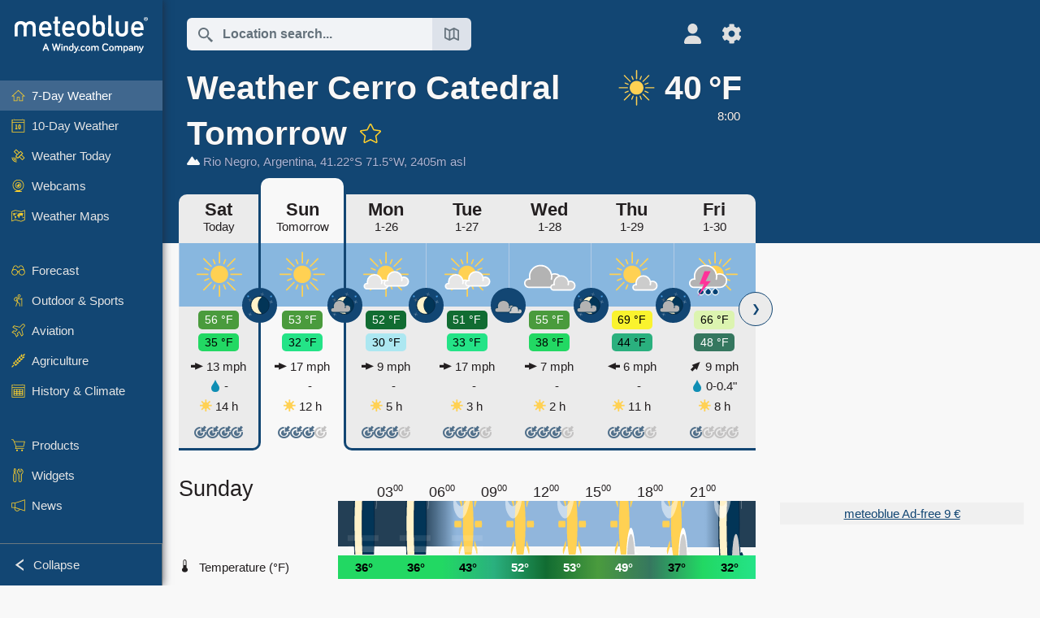

--- FILE ---
content_type: text/html; charset=UTF-8
request_url: https://www.meteoblue.com/en/weather/week/cerro-catedral_argentina_3862267?day=2&utm_source=weather_widget&utm_medium=linkus&utm_content=daily&utm_campaign=Weather%2BWidget
body_size: 21916
content:


<!DOCTYPE html>
<html lang="en">

    
    <head prefix="og: http://ogp.me/ns# fb: http://opg.me/ns/fb# place: http://ogp.me/ns/place#">
    

<script>
window.dataLayer = window.dataLayer || [];

/* https://developers.google.com/tag-platform/tag-manager/datalayer */
dataLayer.push({
  'pagePath': '/weather/week/index',
  'visitorType': 'visitor',
  'language': 'en'
});
// https://developers.google.com/tag-platform/gtagjs/configure
function gtag(){dataLayer.push(arguments)};

// Disabled, since it possibly breaks Google Analytics tracking - 2025-11-17
// gtag('consent', 'default', {
//     'ad_storage': 'denied',
//     'analytics_storage': 'denied',
//     'ad_user_data': 'denied',
//     'ad_personalization': 'denied',
//     'wait_for_update': 500,
// });
</script>
<!-- Google Tag Manager -->
<script>(function(w,d,s,l,i){w[l]=w[l]||[];w[l].push({'gtm.start':
new Date().getTime(),event:'gtm.js'});var f=d.getElementsByTagName(s)[0],
j=d.createElement(s),dl=l!='dataLayer'?'&l='+l:'';j.async=true;j.src=
'https://www.googletagmanager.com/gtm.js?id='+i+dl;f.parentNode.insertBefore(j,f);
})(window,document,'script','dataLayer','GTM-NCD5HRF');</script>
<!-- End Google Tag Manager -->
<script>
// foreach experienceImpressions
  dataLayer.push({"event": "experience_impression",
    "experiment_id": "mgb_locationSearchUrl",
    "variation_id": "https://locationsearch.meteoblue.com"
  });
</script>


    <meta http-equiv="X-UA-Compatible" content="IE=edge">
    <meta http-equiv="Content-Type" content="text/html;charset=UTF-8">
    
        <meta name="viewport" content="width=device-width, initial-scale=1.0">

            <meta name="description" content="Today&#039;s and tonight&#039;s professional weather forecast for Cerro Catedral. Precipitation radar, HD satellite images, and current weather warnings, hourly temperature, chance of rain, and sunshine hours.">
    
    
    <link rel="stylesheet" type="text/css" href="https://static.meteoblue.com/build/website.744/styles/main.css" />
<link rel="stylesheet" type="text/css" href="https://static.meteoblue.com/build/website.744/styles/print.css" media="print" />
<link rel="stylesheet" type="text/css" href="https://static.meteoblue.com/build/website.744/styles/homepage.css" />

    
    <link rel="shortcut icon" href="/favicon.ico">

    
    <meta name="image" content="https://static.meteoblue.com/assets/images/logo/meteoblue_tile_large.png">


<meta property="og:title" content="Weather Cerro Catedral Tomorrow - meteoblue">
<meta property="og:type" content="website">
<meta property="og:image" content="https://static.meteoblue.com/assets/images/logo/meteoblue_tile_large.png">
<meta property="og:url" content="https://www.meteoblue.com/en/weather/week/cerro-catedral_argentina_3862267">
<meta property="og:description"
      content="Today&#039;s and tonight&#039;s professional weather forecast for Cerro Catedral. Precipitation radar, HD satellite images, and current weather warnings, hourly temperature, chance of rain, and sunshine hours.">
<meta property="og:site_name" content="meteoblue">
<meta property="og:locale" content="en_GB">
    <meta property="place:location:latitude" content="-41.2177">
    <meta property="place:location:longitude" content="-71.4959">
    <meta property="place:location:altitude" content="2405">


    <meta name="twitter:card" content="summary_large_image">
    <meta name="twitter:image" content="https://static.meteoblue.com/assets/images/logo/meteoblue_tile_large.png">
<meta name="twitter:site" content="@meteoblue">
<meta name="twitter:creator" content="@meteoblue">
<meta name="twitter:title"   content="Weather Cerro Catedral Tomorrow - meteoblue">
<meta name="twitter:description"
      content="Today&#039;s and tonight&#039;s professional weather forecast for Cerro Catedral. Precipitation radar, HD satellite images, and current weather warnings, hourly temperature, chance of rain, and sunshine hours.">

<meta name="twitter:app:name:iphone" content="meteoblue">
<meta name="twitter:app:id:iphone" content="994459137">



    <link rel="alternate" hreflang="ar" href="https://www.meteoblue.com/ar/weather/week/cerro-catedral_%d8%a7%d9%84%d8%a3%d8%b1%d8%ac%d9%86%d8%aa%d9%8a%d9%86_3862267"/>
    <link rel="alternate" hreflang="bg" href="https://www.meteoblue.com/bg/%D0%B2%D1%80%D0%B5%D0%BC%D0%B5%D1%82%D0%BE/%D1%81%D0%B5%D0%B4%D0%BC%D0%B8%D1%86%D0%B0/cerro-catedral_%d0%90%d1%80%d0%b6%d0%b5%d0%bd%d1%82%d0%b8%d0%bd%d0%b0_3862267"/>
    <link rel="alternate" hreflang="cs" href="https://www.meteoblue.com/cs/po%C4%8Das%C3%AD/t%C3%BDden/cerro-catedral_argentina_3862267"/>
    <link rel="alternate" hreflang="de" href="https://www.meteoblue.com/de/wetter/woche/cerro-catedral_argentinien_3862267"/>
    <link rel="alternate" hreflang="el" href="https://www.meteoblue.com/el/%CE%BA%CE%B1%CE%B9%CF%81%CF%8C%CF%82/%CE%B5%CE%B2%CE%B4%CE%BF%CE%BC%CE%AC%CE%B4%CE%B1/cerro-catedral_%ce%91%cf%81%ce%b3%ce%b5%ce%bd%cf%84%ce%b9%ce%bd%ce%ae_3862267"/>
    <link rel="alternate" hreflang="en" href="https://www.meteoblue.com/en/weather/week/cerro-catedral_argentina_3862267"/>
    <link rel="alternate" hreflang="es" href="https://www.meteoblue.com/es/tiempo/semana/cerro-catedral_argentina_3862267"/>
    <link rel="alternate" hreflang="fr" href="https://www.meteoblue.com/fr/meteo/semaine/cerro-catedral_argentine_3862267"/>
    <link rel="alternate" hreflang="hr" href="https://www.meteoblue.com/hr/weather/week/cerro-catedral_argentine-republic_3862267"/>
    <link rel="alternate" hreflang="hu" href="https://www.meteoblue.com/hu/id%C5%91j%C3%A1r%C3%A1s/h%C3%A9t/cerro-catedral_argent%c3%adna_3862267"/>
    <link rel="alternate" hreflang="it" href="https://www.meteoblue.com/it/tempo/settimana/cerro-catedral_argentina_3862267"/>
    <link rel="alternate" hreflang="ka" href="https://www.meteoblue.com/ka/%E1%83%90%E1%83%9B%E1%83%98%E1%83%9C%E1%83%93%E1%83%98/%E1%83%99%E1%83%95%E1%83%98%E1%83%A0%E1%83%90/cerro-catedral_%e1%83%90%e1%83%a0%e1%83%92%e1%83%94%e1%83%9c%e1%83%a2%e1%83%98%e1%83%9c%e1%83%90_3862267"/>
    <link rel="alternate" hreflang="nl" href="https://www.meteoblue.com/nl/weer/week/cerro-catedral_argentini%c3%ab_3862267"/>
    <link rel="alternate" hreflang="pl" href="https://www.meteoblue.com/pl/pogoda/tydzie%C5%84/cerro-catedral_argentyna_3862267"/>
    <link rel="alternate" hreflang="pt" href="https://www.meteoblue.com/pt/tempo/semana/cerro-catedral_argentina_3862267"/>
    <link rel="alternate" hreflang="ro" href="https://www.meteoblue.com/ro/vreme/s%C4%83pt%C4%83m%C3%A2na/cerro-catedral_argentina_3862267"/>
    <link rel="alternate" hreflang="ru" href="https://www.meteoblue.com/ru/%D0%BF%D0%BE%D0%B3%D0%BE%D0%B4%D0%B0/%D0%BD%D0%B5%D0%B4%D0%B5%D0%BB%D1%8F/cerro-catedral_%d0%90%d1%80%d0%b3%d0%b5%d0%bd%d1%82%d0%b8%d0%bd%d0%b0_3862267"/>
    <link rel="alternate" hreflang="sk" href="https://www.meteoblue.com/sk/po%C4%8Dasie/t%C3%BD%C5%BEde%C5%88/cerro-catedral_argent%c3%adna_3862267"/>
    <link rel="alternate" hreflang="sr" href="https://www.meteoblue.com/sr/vreme/nedeljna/cerro-catedral_%d0%90%d1%80%d0%b3%d0%b5%d0%bd%d1%82%d0%b8%d0%bd%d0%b0_3862267"/>
    <link rel="alternate" hreflang="tr" href="https://www.meteoblue.com/tr/hava/hafta/cerro-catedral_arjantin_3862267"/>
    <link rel="alternate" hreflang="uk" href="https://www.meteoblue.com/uk/weather/week/cerro-catedral_argentine-republic_3862267"/>

    
        <title>Weather Cerro Catedral Tomorrow - meteoblue</title>

            
        <script async src="https://securepubads.g.doubleclick.net/tag/js/gpt.js"></script>
    
            <script>
    window.googletag = window.googletag || {cmd: []};

    var width = window.innerWidth
    || document.documentElement.clientWidth
    || document.body.clientWidth;

    if (width > 600) {
     
        
        // Desktop ads
        var adSlot1, adSlot2;

        googletag.cmd.push(function () {
            var mapping1 = googletag.sizeMapping()
                .addSize([1200, 0], [300, 600], [300, 250], [160, 600], [120, 600], [240, 400], [250, 250], [200, 200], 'fluid')
                .addSize([968, 0], [728, 90], [468, 60], 'fluid')
                .addSize([840, 0], [468, 60], 'fluid')
                .addSize([728, 0], [728, 90], 'fluid')
                .addSize([600, 0], [468, 60], 'fluid')
                .build();
            var mapping2 = googletag.sizeMapping()
                .addSize([1200, 0], [300, 250], [250, 250], [200, 200], 'fluid')
                .build();
            var mapping3 = googletag.sizeMapping()
                .addSize([1200, 0], [728, 90], [468, 60], 'fluid')
                .addSize([968, 0], [728, 90], [468, 60], 'fluid')
                .addSize([840, 0], [468, 60], 'fluid')
                .addSize([728, 0], [728, 90], 'fluid')
                .addSize([600, 0], [468, 60], 'fluid')
                .build();

            adSlot1 = googletag.defineSlot('/12231147/mb_desktop_uppermost', ['fluid', [300, 600], [300, 250], [160, 600], [120, 600], [240, 400], [250, 250], [200, 200] [728, 90], [468, 60]], 'div-gpt-ad-1534153139004-0');
            adSlot1.setTargeting("refresh").setTargeting('pagecontent', ['weatherForecast']).setTargeting('pl', ['en']).addService(googletag.pubads()).defineSizeMapping(mapping1);

            if (width > 1200 ) {
                adSlot2 = googletag.defineSlot('/12231147/mb_desktop_second', ['fluid', [300, 250], [250, 250], [200, 200]], 'div-gpt-ad-1534153665280-0');
                adSlot2.setTargeting("refresh").setTargeting('pagecontent', ['weatherForecast']).setTargeting('pl', ['en']).addService(googletag.pubads()).defineSizeMapping(mapping2).setCollapseEmptyDiv(true);
            } 

            adSlot3 = googletag.defineSlot('/12231147/desktop_banner_3', ['fluid', [728, 90], [468, 60]], 'div-gpt-ad-1684325002857-0');
            adSlot3.setTargeting("refresh").setTargeting('pagecontent', ['weatherForecast']).setTargeting('pl', ['en']).addService(googletag.pubads()).defineSizeMapping(mapping3);

            googletag.pubads().addEventListener('slotRenderEnded', function (event) {
                if ('div-gpt-ad-1534153139004-0' === event.slot.getSlotElementId() && event.size !== null) {
                    document.getElementById('div-gpt-ad-1534153139004-0').setAttribute('style', 'height: ' + event.size[1] + 'px');
                }
            });

            var resizeOut = null;
            if ('function' === typeof (window.addEventListener)) {
                window.addEventListener('resize', function () {
                    if (null !== resizeOut) clearTimeout(resizeOut);
                    resizeOut = setTimeout(function () {
                        googletag.pubads().refresh([adSlot1, adSlot2]);
                    }, 1000);
                });
            }

            googletag.pubads().enableSingleRequest();
            googletag.enableServices();
        });
        } else {
        // Mobile interstitial and anchor
        var interstitialSlot, anchorSlot, adSlot1, adSlot2;

        var mb = mb || {};

        googletag.cmd.push(function () {
            interstitialSlot = googletag.defineOutOfPageSlot('/12231147/mobileWebInterstitial_2342', googletag.enums.OutOfPageFormat.INTERSTITIAL).setTargeting('pagecontent', ['weatherForecast']).setTargeting('pl', ['en']);
            anchorSlot = googletag.defineOutOfPageSlot('/12231147/mobileWeb_adaptiveBanner', googletag.enums.OutOfPageFormat.BOTTOM_ANCHOR).setTargeting('pagecontent', ['weatherForecast']).setTargeting('pl', ['en']);
            
            adSlot1 = googletag.defineSlot('/12231147/mb_mobileWEb_banner', ['fluid', [300, 100], [320, 50], [320, 100]], 'div-gpt-ad-1681307013248-0');
            adSlot1.setTargeting("refresh").setTargeting('pagecontent', ['weatherForecast']).setTargeting('pl', ['en']);
                                                                                                                
            adSlot2 = googletag.defineSlot('/12231147/mb_mobileWEb_banner2', [[300, 250], 'fluid', [300, 100], [320, 50], [320, 100]], 'div-gpt-ad-1681336466256-0');
            adSlot2.setTargeting("refresh").setTargeting('pagecontent', ['weatherForecast']).setTargeting('pl', ['en']);

            //this will show add on the top if this id is defined, if it is not it will show ad in the bottom as usual
            if(document.getElementById("display_mobile_ad_in_header")){
                if (adSlot1) {
                    adSlot1.addService(googletag.pubads());
                }
            }
            else{
                if (anchorSlot) {
                    anchorSlot.addService(googletag.pubads());
                    mb.anchorAd = true;
                    mb.refreshAnchorAd = function() {
                        googletag.cmd.push(function() {
                            googletag.pubads().refresh([anchorSlot]);
                        });
                    };
                }
            }

            // this show adslot2 everywhere it is definde in .vue template (usually included somewhere in the body)
            if (adSlot2) {
                adSlot2.addService(googletag.pubads());
            }

            if (interstitialSlot) {
                interstitialSlot.addService(googletag.pubads());

                googletag.pubads().addEventListener('slotOnload', function(event) {
                    if (interstitialSlot === event.slot) {
                        mb.interstitial = true
                    }
                });
            }

            googletag.pubads().enableSingleRequest();
            googletag.pubads().collapseEmptyDivs();
            googletag.enableServices();
        });
    }
</script>
<script>
    window.mb = window.mb || {};
    window.mb.advertisingShouldBeEnabled = true;
</script>
    
    
    <meta name="apple-itunes-app" content="app-id=994459137">

    
    <link rel="manifest" href="/en/index/manifest">

    <script>
        let deferredPrompt;

        window.addEventListener('beforeinstallprompt', (e) => {
            e.preventDefault();
            deferredPrompt = e;
            const banner = document.getElementById('app-download-banner');
            if (banner) banner.style.display = 'flex';
        });
    </script>
</head>

    <body class="                            ">
                    <!-- Google Tag Manager (noscript) -->
            <noscript><iframe src="https://www.googletagmanager.com/ns.html?id=GTM-NCD5HRF"
            height="0" width="0" style="display:none;visibility:hidden"></iframe></noscript>
            <!-- End Google Tag Manager (noscript) -->
                <script>
            window.locationSearchUrl = "https://locationsearch.meteoblue.com";
        </script>

        
            
    <div id="navigation_scroll_container" class="navigation-scroll-container">
        <nav id="main_navigation" class="main-navigation">
                            <a title="meteoblue" href="/en/weather/forecast/week" class="menu-logo" aria-label="Home"></a>
                        <ul class="nav" itemscope="itemscope" itemtype="http://schema.org/SiteNavigationElement"><li class="active"><a href="/en/weather/week/cerro-catedral_argentina_3862267" class="icon-7-day nav-icon" itemprop="url" title="7 Day Weather"><span itemprop="name">7-Day Weather</span></a></li><li class=""><a href="/en/weather/10-days/cerro-catedral_argentina_3862267" class="icon-10-day nav-icon" itemprop="url" title="10-Day Weather"><span itemprop="name">10-Day Weather</span></a></li><li class=""><a href="/en/weather/today/cerro-catedral_argentina_3862267" class="icon-current nav-icon" itemprop="url" title="Weather Today"><span itemprop="name">Weather Today</span></a></li><li class=""><a href="/en/weather/webcams/cerro-catedral_argentina_3862267" class="icon-webcam nav-icon" itemprop="url" title="Webcams"><span itemprop="name">Webcams</span></a></li><li class=" section-end"><a href="/en/weather/maps/cerro-catedral_argentina_3862267" class="icon-weather-maps nav-icon" itemprop="url" title="Weather maps"><span itemprop="name">Weather Maps</span></a></li><li class=" extendable"><a href="#" class="icon-forecast nav-icon" itemprop="url" target=""><span itemprop="name">Forecast</span></a><ul><li class=""><a href="javascript:void(0)" itemprop="url" data-url="/en/weather/forecast/meteogramweb/cerro-catedral_argentina_3862267"><span itemprop="name">Meteograms</span></a></li><li class=""><a href="javascript:void(0)" itemprop="url" data-url="/en/weather/forecast/multimodel/cerro-catedral_argentina_3862267"><span itemprop="name">MultiModel</span></a></li><li class=""><a href="javascript:void(0)" itemprop="url" data-url="/en/weather/forecast/multimodelensemble/cerro-catedral_argentina_3862267"><span itemprop="name">MultiModel Ensemble</span></a></li><li class=""><a href="javascript:void(0)" itemprop="url" data-url="/en/weather/forecast/seasonaloutlook/cerro-catedral_argentina_3862267"><span itemprop="name">Seasonal Forecast</span></a></li><li class=""><a href="/en/weather/warnings/index/cerro-catedral_argentina_3862267" itemprop="url"><span itemprop="name">Weather Warnings</span></a></li></ul></li><li class=" extendable"><a href="#" class="icon-outdoor-sports nav-icon" itemprop="url" target=""><span itemprop="name">Outdoor &amp; Sports</span></a><ul><li class=""><a href="javascript:void(0)" itemprop="url" data-url="/en/weather/outdoorsports/where2go/cerro-catedral_argentina_3862267"><span itemprop="name">where2go</span></a></li><li class=""><a href="javascript:void(0)" itemprop="url" data-url="/en/weather/outdoorsports/snow/cerro-catedral_argentina_3862267"><span itemprop="name">Snow</span></a></li><li class=""><a href="javascript:void(0)" itemprop="url" data-url="/en/weather/outdoorsports/seasurf/cerro-catedral_argentina_3862267"><span itemprop="name">Sea &amp; Surf</span></a></li><li class=""><a href="/en/weather/outdoorsports/seeing/cerro-catedral_argentina_3862267" itemprop="url"><span itemprop="name">Astronomy Seeing</span></a></li><li class=""><a href="/en/weather/outdoorsports/airquality/cerro-catedral_argentina_3862267" itemprop="url"><span itemprop="name">Air Quality &amp; Pollen</span></a></li></ul></li><li class=" extendable"><a href="#" class="icon-aviation nav-icon" itemprop="url" target=""><span itemprop="name">Aviation</span></a><ul><li class=""><a href="javascript:void(0)" itemprop="url" data-url="/en/weather/aviation/air/cerro-catedral_argentina_3862267"><span itemprop="name">AIR</span></a></li><li class=""><a href="javascript:void(0)" itemprop="url" data-url="/en/weather/aviation/thermal/cerro-catedral_argentina_3862267"><span itemprop="name">Thermals</span></a></li><li class=""><a href="javascript:void(0)" itemprop="url" data-url="/en/weather/aviation/trajectories/cerro-catedral_argentina_3862267"><span itemprop="name">Trajectories</span></a></li><li class=""><a href="javascript:void(0)" itemprop="url" data-url="/en/weather/aviation/crosssection/cerro-catedral_argentina_3862267"><span itemprop="name">Cross-section</span></a></li><li class=""><a href="javascript:void(0)" itemprop="url" data-url="/en/weather/aviation/stuve/cerro-catedral_argentina_3862267"><span itemprop="name">Stueve &amp; Sounding</span></a></li><li class=""><a href="/en/weather/maps/index/cerro-catedral_argentina_3862267#map=metar~metarflightcondition~none~none~none" itemprop="url"><span itemprop="name">METAR &amp; TAF</span></a></li></ul></li><li class=" extendable"><a href="#" class="icon-agriculture nav-icon" itemprop="url" target=""><span itemprop="name">Agriculture</span></a><ul><li class=""><a href="javascript:void(0)" itemprop="url" data-url="/en/weather/agriculture/meteogramagro/cerro-catedral_argentina_3862267"><span itemprop="name">Meteogram AGRO</span></a></li><li class=""><a href="javascript:void(0)" itemprop="url" data-url="/en/weather/agriculture/sowing/cerro-catedral_argentina_3862267"><span itemprop="name">Sowing Windows</span></a></li><li class=""><a href="javascript:void(0)" itemprop="url" data-url="/en/weather/agriculture/spraying/cerro-catedral_argentina_3862267"><span itemprop="name">Spraying Windows</span></a></li><li class=""><a href="javascript:void(0)" itemprop="url" data-url="/en/weather/agriculture/soiltrafficability/cerro-catedral_argentina_3862267"><span itemprop="name">Soil Trafficability</span></a></li></ul></li><li class=" section-end extendable"><a href="/en/weather/historyclimate/climatemodelled/cerro-catedral_argentina_3862267" class="icon-history-climate nav-icon" itemprop="url"><span itemprop="name">History &amp; Climate</span></a><ul><li class=""><a href="javascript:void(0)" itemprop="url" data-url="/en/climate-change/cerro-catedral_argentina_3862267"><span itemprop="name">Climate Change</span></a></li><li class=""><a href="/en/weather/historyclimate/climatemodelled/cerro-catedral_argentina_3862267" itemprop="url"><span itemprop="name">Climate (modelled)</span></a></li><li class=""><a href="javascript:void(0)" itemprop="url" data-url="/en/weather/historyclimate/climateobserved/cerro-catedral_argentina_3862267"><span itemprop="name">Climate (observed)</span></a></li><li class=""><a href="javascript:void(0)" itemprop="url" data-url="/en/weather/historyclimate/verificationshort/cerro-catedral_argentina_3862267"><span itemprop="name">Short-term Verification</span></a></li><li class=""><a href="/en/weather/historyclimate/weatherarchive/cerro-catedral_argentina_3862267" itemprop="url"><span itemprop="name">Weather Archive</span></a></li><li class=""><a href="javascript:void(0)" itemprop="url" data-url="/en/weather/historyclimate/climatecomparison/cerro-catedral_argentina_3862267"><span itemprop="name">Climate Comparison</span></a></li></ul></li><li class=" extendable"><a href="/en/pointplus" class="icon-products nav-icon" itemprop="url"><span itemprop="name">Products</span></a><ul><li class=""><a rel="noreferrer" href="https://content.meteoblue.com/en/" itemprop="url" target="_blank"><span class="external-positive glyph" itemprop="name">&nbsp;Overview</span></a></li><li class=""><a rel="noreferrer" href="https://content.meteoblue.com/en/business-solutions/weather-apis" itemprop="url" target="_blank"><span class="external-positive glyph" itemprop="name">&nbsp;Weather API</span></a></li><li class=""><a href="/en/ad-free" itemprop="url"><span itemprop="name">Ad-free</span></a></li><li class=""><a href="/en/pointplus" itemprop="url"><span itemprop="name">point+</span></a></li><li class=""><a href="/en/historyplus" itemprop="url"><span itemprop="name">history+</span></a></li><li class=""><a href="/en/climateplus" itemprop="url"><span itemprop="name">climate+</span></a></li><li class=""><a href="/en/products/cityclimate" itemprop="url"><span itemprop="name">Urban Heat Maps</span></a></li><li class=""><a rel="noreferrer" href="https://play.google.com/store/apps/details?id=com.meteoblue.droid&amp;utm_source=Website&amp;utm_campaign=Permanent" itemprop="url" target="_blank"><span class="external-positive glyph" itemprop="name">&nbsp;Android App</span></a></li><li class=""><a rel="noreferrer" href="https://itunes.apple.com/app/meteoblue/id994459137" itemprop="url" target="_blank"><span class="external-positive glyph" itemprop="name">&nbsp;iPhone App</span></a></li></ul></li><li class=" extendable"><a href="#" class="icon-widget nav-icon" itemprop="url" target=""><span itemprop="name">Widgets</span></a><ul><li class=""><a href="javascript:void(0)" itemprop="url" data-url="/en/weather/widget/setupmap/cerro-catedral_argentina_3862267"><span itemprop="name">Weather Maps Widget</span></a></li><li class=""><a href="javascript:void(0)" itemprop="url" data-url="/en/weather/widget/setupheatmap/cerro-catedral_argentina_3862267"><span itemprop="name">Urban Maps Widget</span></a></li><li class=""><a href="javascript:void(0)" itemprop="url" data-url="/en/weather/widget/setupthree/cerro-catedral_argentina_3862267"><span itemprop="name">3h Weather Widget</span></a></li><li class=""><a href="javascript:void(0)" itemprop="url" data-url="/en/weather/widget/setupday/cerro-catedral_argentina_3862267"><span itemprop="name">Daily Weather Widget</span></a></li><li class=""><a href="javascript:void(0)" itemprop="url" data-url="/en/weather/widget/setupseeing/cerro-catedral_argentina_3862267"><span itemprop="name">Astronomy Widget</span></a></li><li class=""><a href="javascript:void(0)" itemprop="url" data-url="/en/weather/widget/setupmeteogram/cerro-catedral_argentina_3862267"><span itemprop="name">Meteogram Widget</span></a></li><li class=""><a href="/en/weather/meteotv/overview/cerro-catedral_argentina_3862267" class="meteotv nav-icon" itemprop="url" title="meteoTV"><span itemprop="name">meteoTV</span></a></li></ul></li><li class=" section-end extendable"><a href="/en/blog/article/news" class="icon-news nav-icon" itemprop="url"><span itemprop="name">News</span></a><ul><li class=""><a href="/en/blog/article/news" itemprop="url"><span itemprop="name">News</span></a></li><li class=""><a href="/en/blog/article/weathernews" itemprop="url"><span itemprop="name">Weather News</span></a></li></ul></li></ul>            <ul class="nav collapse-button">
                <li id="button_collapse" class="button-collapse glyph" title="Collapse">Collapse</li>
                <li id="button_expand" class="button-expand glyph" title="Expand"></li>
            </ul>
        </nav>
    </div>

    
    
    <script>
        try{
            if( window.localStorage !== undefined && window.localStorage !== null){
                const navigationJson = localStorage.getItem('navigation');
                if (navigationJson !== null && navigationJson !== undefined) {
                    const navigationSettings = JSON.parse(navigationJson);
                    if (navigationSettings.collapsed) {
                        document.body.classList.add("nav-collapsed");
                    }
                }
            }
        } catch (err){
            console.error(err);
        }
    </script>

        
                    <div class="page-header  ">
        
    <div id="app-download-banner" class="app-download-banner">
        <span class="glyph close" onclick="document.getElementById('app-download-banner').style.display = 'none'"></span>
        <div>Get the meteoblue app</div>
        <button class="btn" id="install-app-button" onclick="deferredPrompt.prompt()">
            Download        </button>
    </div>
    <script>
        if (deferredPrompt !== undefined) {
            document.getElementById('app-download-banner').style.display = 'flex';
        }
    </script>

    
    <div class="intro">
        <div class="topnav">
            <div class="wrapper ">
                <div class="header-top">
                                            <div class="menu-mobile-container">
                            <a class="menu-mobile-trigger" href="#" aria-label="Menu">
                                <span class="fasvg-36 fa-bars"></span>
                            </a>
                            <div id="menu_mobile" class="menu-mobile">
                                <a href="/en/weather/forecast/week" class="menu-logo " aria-label="Home"></a>
                                <div class="menu-mobile-trigger close-menu-mobile">
                                    <span class="close-drawer">×</span>
                                </div>
                            </div>
                        </div>
                    
                                            <div class="location-box">
                            <div class="location-selection primary">
                                <div id="location_search" class="location-search">
                                    <form id="locationform" class="locationform" method="get"
                                        action="/en/weather/search/index">
                                        <input id="gls"
                                            class="searchtext"
                                            type="text"
                                            value=""
                                            data-mbdescription="Location search"                                            data-mbautoset="1"
                                            data-role="query"
                                            name="query"
                                            autocomplete="off"
                                            tabindex="0"
                                            placeholder="Location search..."                                            onclick="if(this.value == 'Location search...') {this.value=''}">
                                        </input>
                                        <label for="gls">Location search</label>                                        
                                        <button type="submit" aria-label="Submit">
                                        </button>
                                        <button id="gls_map" class="location-map" href="#" aria-label="Open Map"> 
                                            <span class="fasvg-18 fa-map-search"></span>
                                        </button>
                                        <button id="gps" class="location-gps" href="#" aria-label="Nearby"> 
                                            <span class="fasvg-18 fa-location-search"></span>
                                        </button>
                                        <div class="results"></div>
                                    </form>
                                </div>
                            </div>
                        </div>
                    
                    <div class="additional-settings narrow">
                        <div id="user" class="button settings2">
                                                            <div class="inner">
                                    <a href="/en/user/login/index" aria-label="Profile">
                                        <span class="fasvg-25 fa-user-light"></span>
                                    </a>
                                </div>
                                                    </div>


                        <div id="settings" class="button settings">
                            <div class="inner">
                                <a href="#" aria-label="Settings">
                                    <span class="fasvg-25 fa-cog"></span>
                                </a>
                            </div>

                            <div class="matches" style="display: none;">
                                
                                <h2>Language</h2>
                                <ul class="matches-group wide">
                                                                            <li style="direction: rtl;">
                                                                                        <a hreflang="ar"  href="https://www.meteoblue.com/ar/weather/week/cerro-catedral_%d8%a7%d9%84%d8%a3%d8%b1%d8%ac%d9%86%d8%aa%d9%8a%d9%86_3862267">عربي</a>

                                        </li>
                                                                            <li>
                                                                                        <a hreflang="bg"  href="https://www.meteoblue.com/bg/%D0%B2%D1%80%D0%B5%D0%BC%D0%B5%D1%82%D0%BE/%D1%81%D0%B5%D0%B4%D0%BC%D0%B8%D1%86%D0%B0/cerro-catedral_%d0%90%d1%80%d0%b6%d0%b5%d0%bd%d1%82%d0%b8%d0%bd%d0%b0_3862267">Български</a>

                                        </li>
                                                                            <li>
                                                                                        <a hreflang="cs"  href="https://www.meteoblue.com/cs/po%C4%8Das%C3%AD/t%C3%BDden/cerro-catedral_argentina_3862267">Čeština</a>

                                        </li>
                                                                            <li>
                                                                                        <a hreflang="de"  href="https://www.meteoblue.com/de/wetter/woche/cerro-catedral_argentinien_3862267">Deutsch</a>

                                        </li>
                                                                            <li>
                                                                                        <a hreflang="el"  href="https://www.meteoblue.com/el/%CE%BA%CE%B1%CE%B9%CF%81%CF%8C%CF%82/%CE%B5%CE%B2%CE%B4%CE%BF%CE%BC%CE%AC%CE%B4%CE%B1/cerro-catedral_%ce%91%cf%81%ce%b3%ce%b5%ce%bd%cf%84%ce%b9%ce%bd%ce%ae_3862267">Ελληνικά</a>

                                        </li>
                                                                            <li class="selected">
                                                                                        <a hreflang="en"  href="https://www.meteoblue.com/en/weather/week/cerro-catedral_argentina_3862267">English</a>

                                        </li>
                                                                            <li>
                                                                                        <a hreflang="es"  href="https://www.meteoblue.com/es/tiempo/semana/cerro-catedral_argentina_3862267">Español</a>

                                        </li>
                                                                            <li>
                                                                                        <a hreflang="fr"  href="https://www.meteoblue.com/fr/meteo/semaine/cerro-catedral_argentine_3862267">Français</a>

                                        </li>
                                                                            <li>
                                                                                        <a hreflang="hr"  href="https://www.meteoblue.com/hr/weather/week/cerro-catedral_argentine-republic_3862267">Hrvatski</a>

                                        </li>
                                                                            <li>
                                                                                        <a hreflang="hu"  href="https://www.meteoblue.com/hu/id%C5%91j%C3%A1r%C3%A1s/h%C3%A9t/cerro-catedral_argent%c3%adna_3862267">Magyar</a>

                                        </li>
                                                                            <li>
                                                                                        <a hreflang="it"  href="https://www.meteoblue.com/it/tempo/settimana/cerro-catedral_argentina_3862267">Italiano</a>

                                        </li>
                                                                            <li>
                                                                                        <a hreflang="ka"  href="https://www.meteoblue.com/ka/%E1%83%90%E1%83%9B%E1%83%98%E1%83%9C%E1%83%93%E1%83%98/%E1%83%99%E1%83%95%E1%83%98%E1%83%A0%E1%83%90/cerro-catedral_%e1%83%90%e1%83%a0%e1%83%92%e1%83%94%e1%83%9c%e1%83%a2%e1%83%98%e1%83%9c%e1%83%90_3862267">ქართული ენა</a>

                                        </li>
                                                                            <li>
                                                                                        <a hreflang="nl"  href="https://www.meteoblue.com/nl/weer/week/cerro-catedral_argentini%c3%ab_3862267">Nederlands</a>

                                        </li>
                                                                            <li>
                                                                                        <a hreflang="pl"  href="https://www.meteoblue.com/pl/pogoda/tydzie%C5%84/cerro-catedral_argentyna_3862267">Polski</a>

                                        </li>
                                                                            <li>
                                                                                        <a hreflang="pt"  href="https://www.meteoblue.com/pt/tempo/semana/cerro-catedral_argentina_3862267">Português</a>

                                        </li>
                                                                            <li>
                                                                                        <a hreflang="ro"  href="https://www.meteoblue.com/ro/vreme/s%C4%83pt%C4%83m%C3%A2na/cerro-catedral_argentina_3862267">Română</a>

                                        </li>
                                                                            <li>
                                                                                        <a hreflang="ru"  href="https://www.meteoblue.com/ru/%D0%BF%D0%BE%D0%B3%D0%BE%D0%B4%D0%B0/%D0%BD%D0%B5%D0%B4%D0%B5%D0%BB%D1%8F/cerro-catedral_%d0%90%d1%80%d0%b3%d0%b5%d0%bd%d1%82%d0%b8%d0%bd%d0%b0_3862267">Pусский</a>

                                        </li>
                                                                            <li>
                                                                                        <a hreflang="sk"  href="https://www.meteoblue.com/sk/po%C4%8Dasie/t%C3%BD%C5%BEde%C5%88/cerro-catedral_argent%c3%adna_3862267">Slovenský</a>

                                        </li>
                                                                            <li>
                                                                                        <a hreflang="sr"  href="https://www.meteoblue.com/sr/vreme/nedeljna/cerro-catedral_%d0%90%d1%80%d0%b3%d0%b5%d0%bd%d1%82%d0%b8%d0%bd%d0%b0_3862267">Srpski</a>

                                        </li>
                                                                            <li>
                                                                                        <a hreflang="tr"  href="https://www.meteoblue.com/tr/hava/hafta/cerro-catedral_arjantin_3862267">Türkçe</a>

                                        </li>
                                                                            <li>
                                                                                        <a hreflang="uk"  href="https://www.meteoblue.com/uk/weather/week/cerro-catedral_argentine-republic_3862267">Українська</a>

                                        </li>
                                                                    </ul>
                                
                                <h2>Temperature</h2>
                                <ul class="matches-group">
                                                                            <li>
                                            <a href="https://www.meteoblue.com/en/weather/week/cerro-catedral_argentina_3862267" class="unit" data-type="temp"
                                            data-unit="CELSIUS">°C</a>
                                        </li>
                                                                            <li class="selected">
                                            <a href="https://www.meteoblue.com/en/weather/week/cerro-catedral_argentina_3862267" class="unit" data-type="temp"
                                            data-unit="FAHRENHEIT">°F</a>
                                        </li>
                                                                    </ul>
                                
                                <h2>Wind speed</h2>
                                <ul class="matches-group">
                                                                            <li>
                                            <a href="https://www.meteoblue.com/en/weather/week/cerro-catedral_argentina_3862267" class="unit" data-type="speed"
                                            data-unit="BEAUFORT">bft</a>
                                        </li>
                                                                            <li>
                                            <a href="https://www.meteoblue.com/en/weather/week/cerro-catedral_argentina_3862267" class="unit" data-type="speed"
                                            data-unit="KILOMETER_PER_HOUR">km/h</a>
                                        </li>
                                                                            <li>
                                            <a href="https://www.meteoblue.com/en/weather/week/cerro-catedral_argentina_3862267" class="unit" data-type="speed"
                                            data-unit="METER_PER_SECOND">m/s</a>
                                        </li>
                                                                            <li class="selected">
                                            <a href="https://www.meteoblue.com/en/weather/week/cerro-catedral_argentina_3862267" class="unit" data-type="speed"
                                            data-unit="MILE_PER_HOUR">mph</a>
                                        </li>
                                                                            <li>
                                            <a href="https://www.meteoblue.com/en/weather/week/cerro-catedral_argentina_3862267" class="unit" data-type="speed"
                                            data-unit="KNOT">kn</a>
                                        </li>
                                                                    </ul>
                                
                                <h2>Precipitation</h2>
                                <ul class="matches-group">
                                                                            <li>
                                            <a href="https://www.meteoblue.com/en/weather/week/cerro-catedral_argentina_3862267" class="unit" data-type="precip"
                                            data-unit="MILLIMETER">mm</a>
                                        </li>
                                                                            <li class="selected">
                                            <a href="https://www.meteoblue.com/en/weather/week/cerro-catedral_argentina_3862267" class="unit" data-type="precip"
                                            data-unit="INCH">in</a>
                                        </li>
                                                                    </ul>
                                <h2>Darkmode</h2>
                                <ul class="matches-group"> 
                                    <input class="switch darkmode-switch" role="switch" type="checkbox" data-cy="switchDarkmode" >
                                </ul>
                            </div>
                        </div>
                    </div>
                </div>

                <div class="print" style="display: none">
                    <img loading="lazy" class="logo" src="https://static.meteoblue.com/assets/images/logo/meteoblue_logo_v2.0.svg"
                        alt="meteoblue-logo">
                    <div class="qr-code"></div>
                </div>
            </div>
        </div>
    </div>

    
            <div class="header-lower">
            <header>
                <div id="header" class="header" itemscope itemtype="http://schema.org/Place">
                    <div class="wrapper  current-wrapper">
                        <div class="current-heading" itemscope itemtype="http://schema.org/City">
                            <h1 itemprop="name"
                                content="Cerro Catedral"
                                class="main-heading">Weather Cerro Catedral Tomorrow                                                                                                            <div id="add_fav" class="add-fav">
                                            <a name="favourites_add" title="Add to favourites" class="add-fav-signup" href="/en/user/login/index" aria-label="Add to favourites">
                                                <span class="fasvg-28 fa-star"></span>
                                            </a>
                                        </div>
                                                                                                </h1>

                            <div class="location-description  location-text ">
            <span itemscope itemtype="http://schema.org/AdministrativeArea">
                            <span class="fasvg-16 featcl-t"></span>&nbsp;
                        <span class="admin" itemprop="name">
                <a href=/en/region/weather/satellite/rio-negro_argentina_3838830                    rel="nofollow" 
                >
                    Rio Negro                </a>
            </span>,&nbsp;
        </span>
    
            <span class="country" itemprop="containedInPlace" itemscope itemtype="http://schema.org/Country">
            <span itemprop="name">
                <a href=/en/country/weather/satellite/argentina_argentina_3865483                    rel="nofollow" 
                >
                    Argentina                </a>
            </span>,&nbsp;
        </span>
    
    <span itemprop="geo" itemscope itemtype="http://schema.org/GeoCoordinates">
        <span class="coords">41.22°S 71.5°W,&nbsp;</span>
        <meta itemprop="latitude" content="-41.22"/>
        <meta itemprop="longitude" content="-71.5"/>

                    2405m asl            <meta itemprop="elevation" content="2405"/>
            </span>

    </div>


                        </div>

                        
                                                    <a  class="current-weather narrow"
                                href="/en/weather/forecast/current/cerro-catedral_argentina_3862267"
                                aria-label="Current weather">
                                <div class="current-picto-and-temp">
                                    <span class="current-picto">
                                                                                                                        <img
                                            src="https://static.meteoblue.com/assets/images/picto/01_day.svg"
                                            title="Clear, cloudless sky"
                                        />
                                    </span>
                                    <div class="h1 current-temp">
                                        40&thinsp;°F                                    </div>
                                </div>
                                <div class="current-description ">
                                                                        <span >8:00   </span> 
                                </div>
                            </a>
                                            </div>
                </div>
            </header>
        </div>
    
        
</div>
    
<!-- MOBILE AD  -->
<div id="display_mobile_ad_in_header" class="centered mobile-top-da-wrapper">
    <!-- /12231147/mb_mobileWEb_banner -->
    <div class="centered" id='div-gpt-ad-1681307013248-0' style="
        min-width: 100%;
        min-height: 115px;
        max-height: 115px;
         background: #124673;     "></div>
</div>


        
            <div class="wrapper-sda">
        <div class="ad1-box">
            <div id="div-gpt-ad-1534153139004-0" class="adsbygoogle ad1"></div>
            <a class="ad1-disable" href="/en/ad-free">
            meteoblue Ad-free 9 €
    </a>
        </div>
    </div>

        
<div id="wrapper-main" class="wrapper-main">

    <div class="wrapper ">
                    
                            <div id="fixity"
     class="fixity">
            <!-- /12231147/mb_desktop_second -->
        <div id="div-gpt-ad-1534153665280-0" class="adsbygoogle ad2">
        </div>
    
                        
<div id="news">
    
                            <article class="news" itemscope itemtype="http://schema.org/BlogPosting">
            <div class="news-heading">News </div>
            <a href="https://www.meteoblue.com/en/blog/article/show/40578_meteoblue+at+the+AMS+Annual+Meeting+2026+in+Houston" >
                                    <div class="news-img" itemprop="mainEntityOfPage">
                        <img alt="meteoblue at the AMS Annual Meeting 2026 in Houston" itemprop="image" loading="lazy" src="https://mb-richtexteditor.s3-eu-west-1.amazonaws.com/20260123115025_newsimgAMS26prev_440x220.jpg" srcset="https://mb-richtexteditor.s3-eu-west-1.amazonaws.com/20260123115025_newsimgAMS26prev_880x440.jpg 2x"/>
                    </div>
                                <div class="news-text">
                    <h3 itemprop="headline"> meteoblue at the AMS Annual Meeting 2026 in Houston </h3>         
                    <meta itemprop="mainEntityOfPage" content="https://www.meteoblue.com/en/blog/article/show/40578_meteoblue+at+the+AMS+Annual+Meeting+2026+in+Houston">
                    <div itemprop="publisher" itemscope itemtype="https://schema.org/Organization">
                        <meta itemprop="datePublished" content="2026-01-23T18:25:30+02:00">
                        <meta itemprop="dateModified" content="2026-01-23T17:27:13+02:00">
                        <div itemprop="logo" itemscope itemtype="https://schema.org/ImageObject">
                            <meta itemprop="url" content="https://static.meteoblue.com/assets/images/logo/launcher-icon-4x.png">
                            <meta itemprop="width" content="192">
                            <meta itemprop="height" content="60">
                        </div>
                        <meta itemprop="name" content="meteoblue AG">
                    </div>
                    <p itemprop="description">The meteoblue team will participate in the American Meteorological Society (AMS) Annual Meeting 2026, taking place from 25 to 29 January in Houston, Texas.</p>
                    <meta itemprop="author" content="Oleksandra">
                    <div class="read-on" itemprop="url" title="News">Read on</div> 
                </div>
            </a>
        </article>
                            <article class="news" itemscope itemtype="http://schema.org/BlogPosting">
            <div class="news-heading">News </div>
            <a href="https://www.meteoblue.com/en/blog/article/show/40570_Why+Wind+Chill+Poses+More+Risk+Than+Low+Air+Temperature+Alone" >
                                    <div class="news-img" itemprop="mainEntityOfPage">
                        <img alt="Why Wind Chill Poses More Risk Than Low Air Temperature Alone" itemprop="image" loading="lazy" src="https://mb-richtexteditor.s3-eu-west-1.amazonaws.com/20260114181646_newsimg-windchill_440x220.jpg" srcset="https://mb-richtexteditor.s3-eu-west-1.amazonaws.com/20260114181646_newsimg-windchill_880x440.jpg 2x"/>
                    </div>
                                <div class="news-text">
                    <h3 itemprop="headline"> Why Wind Chill Poses More Risk Than Low Air Temperature Alone </h3>         
                    <meta itemprop="mainEntityOfPage" content="https://www.meteoblue.com/en/blog/article/show/40570_Why+Wind+Chill+Poses+More+Risk+Than+Low+Air+Temperature+Alone">
                    <div itemprop="publisher" itemscope itemtype="https://schema.org/Organization">
                        <meta itemprop="datePublished" content="2026-01-14T13:03:32+02:00">
                        <meta itemprop="dateModified" content="2026-01-22T13:17:37+02:00">
                        <div itemprop="logo" itemscope itemtype="https://schema.org/ImageObject">
                            <meta itemprop="url" content="https://static.meteoblue.com/assets/images/logo/launcher-icon-4x.png">
                            <meta itemprop="width" content="192">
                            <meta itemprop="height" content="60">
                        </div>
                        <meta itemprop="name" content="meteoblue AG">
                    </div>
                    <p itemprop="description">On a cold winter day, the number shown on a thermometer rarely tells the full story. Add wind to low temperatures, and conditions can feel significantly colder – sometimes dangerously so. This effect is known as wind chill, and it plays an important role in how the human body experiences cold weather.</p>
                    <meta itemprop="author" content="Oleksandra">
                    <div class="read-on" itemprop="url" title="News">Read on</div> 
                </div>
            </a>
        </article>
    </div>            </div>
            
            <main class="main">
                <div class="grid">
                    

<!--<div class="app-promo">
    <a href="/en/weather/maps/index" aria-label="Weather Maps">
        <span class="icon">🗺️</span> <span class="promo-text">Try our Weather Maps</span> <span class="icon">🗺️</span>
    </a>
</div>

    <div class="app-promo">
        <a href="https://play.google.com/store/apps/details?id=com.meteoblue.droid&referrer=utm_source%3Dmeteoblue%26utm_medium%3DwebsiteBanner%26utm_campaign%3DwebsiteBanner%26anid%3Dadmob" aria-label="App download link">
            <span>Download meteoblue App</span>
        </a>
    </div>
-->
  
<div id="tab_results" class="tab-results">
    <div class="tab-parent-wrapper">
        <button id="arrow-start" class="previous-7-days">&#10094;</button>
        <div id="tabs" class="tab-wrapper">
                                            
                                                
                <div id="day1" class="tab  first    tab-before-active "
                    style="order: 1;">
                    <a                     href="/en/weather/week/cerro-catedral_argentina_3862267"
                    data-url="/en/weather/week/cerro-catedral_argentina_3862267"
                    data-mobile="/en/weather/week/oneday/cerro-catedral_argentina_3862267?day=1"
                    data-day="1">

                        <div class="tab-content">
                                                        
                            
                                                        
                            <time datetime="2026-01-24" class="date">
                                <div class="tab-day-short">
                                    Sat                                </div>
                                <div class="tab-day-long">
                                                                        Today                                                                    </div>
                            </time>

                            
                                                                                                                
                                                           
                             
                             

                            <div class="weather day  ">
                                <div class="weather-pictogram-wrapper day ">
                                    <img
                                        class="weather-pictogram "
                                        src="https://static.meteoblue.com/assets/images/picto/01_iday.svg"
                                        alt="Clear, cloudless sky"
                                        title="Clear, cloudless sky"
                                    />
                                </div>
                                <div class="weather-pictogram-wrapper-second night ">
                                    <img
                                        class="weather-pictogram "
                                        src="https://static.meteoblue.com/assets/images/picto/01_inight.svg"
                                        alt="Clear, cloudless sky"
                                        title="Clear, cloudless sky"
                                    />
                                </div>
                            </div>

                            
                            <div class="temps">
                                <div class="tab-temp-max" title="Maximum temperature"                                    title="Sunshine hours"                                                                        style="background-color: #3CA12C; color: #FFFFFF"
                                    >

                                                                        56&nbsp;°F                                                                    </div>
                                <div class="tab-temp-min" title="Minimum temperature"                                                                        style="background-color: #00E452; color: #000000"
                                    >
                                                                        35&nbsp;°F                                                                    </div>
                            </div>

                            <div class="data">
                                
                                                                <div class="wind"  title="Wind speed" >
                                    <span class="glyph winddir W"></span>
                                    13 mph                                 </div>

                                
                                <div  title="Precipitation amount"   class="tab-precip">
                                    <span class="glyph rain"></span>
                                    -                                </div>

                                
                                                                <div title="Sunshine hours" class="tab-sun">
                                    <span class="glyph sunshine"></span>
                                                                            14 h                                                                    </div>
                                
                            </div>

                            
                            <div class="tab-predictability"
                                title="Predictability: very high">
                                                                    <span class="glyph predictability  high-predictability "></span>
                                                                    <span class="glyph predictability  high-predictability "></span>
                                                                    <span class="glyph predictability  high-predictability "></span>
                                                                    <span class="glyph predictability  high-predictability "></span>
                                                            </div> 
                        </div>
                    </a>
                </div>
                                                                <div id="explanation_bubble" class="explanation-bubble">
                        <div>
                            <span class="glyph winddir W"></span>
                            Wind direction and wind speed                        </div>
                        <div>
                            <span class="glyph rain"></span>
                             Precipitation amount  
                        </div>
                        <div>
                            <span class="glyph sunshine"></span>
                            Sunshine hours                        </div>
                        <div>
                            <span class="glyph predictability"></span> 

                            
                            Predictability shows if the forecast is reliable <span class="glyph predictability base-color"></span><span class="glyph predictability base-color"></span><span class="glyph predictability base-color"></span><span class="glyph predictability base-color"></span>, a bit uncertain <span class="glyph predictability base-color"></span><span class="glyph predictability base-color"></span><span class="glyph predictability secondary-color"></span><span class="glyph predictability secondary-color"></span>, or is likely to change <span class="glyph predictability secondary-color"></span><span class="glyph predictability secondary-color"></span><span class="glyph predictability secondary-color"></span><span class="glyph predictability secondary-color"></span>.                        </div>
                    </div>
                
                                                
                <div id="day2" class="tab active    "
                    style="order: 2;">
                    <a rel="nofollow"                     href="/en/weather/week/cerro-catedral_argentina_3862267?day=2"
                    data-url="/en/weather/week/cerro-catedral_argentina_3862267?day=2"
                    data-mobile="/en/weather/week/oneday/cerro-catedral_argentina_3862267?day=2"
                    data-day="2">

                        <div class="tab-content">
                            <div id="inline_help" class="inline-help-icons"><span class="glyph help-solid"></span></div>                            
                            
                                                        
                            <time datetime="2026-01-25" class="date">
                                <div class="tab-day-short">
                                    Sun                                </div>
                                <div class="tab-day-long">
                                                                        Tomorrow                                                                    </div>
                            </time>

                            
                                                                                                                
                                                           
                             
                             

                            <div class="weather day  ">
                                <div class="weather-pictogram-wrapper day ">
                                    <img
                                        class="weather-pictogram "
                                        src="https://static.meteoblue.com/assets/images/picto/01_iday.svg"
                                        alt="Clear, cloudless sky"
                                        title="Clear, cloudless sky"
                                    />
                                </div>
                                <div class="weather-pictogram-wrapper-second night ">
                                    <img
                                        class="weather-pictogram "
                                        src="https://static.meteoblue.com/assets/images/picto/03_inight.svg"
                                        alt="Partly cloudy"
                                        title="Partly cloudy"
                                    />
                                </div>
                            </div>

                            
                            <div class="temps">
                                <div class="tab-temp-max" title="Maximum temperature"                                    title="Sunshine hours"                                                                        style="background-color: #3CA12C; color: #FFFFFF"
                                    >

                                                                        53&nbsp;°F                                                                    </div>
                                <div class="tab-temp-min" title="Minimum temperature"                                                                        style="background-color: #00EF7C; color: #000000"
                                    >
                                                                        32&nbsp;°F                                                                    </div>
                            </div>

                            <div class="data">
                                
                                                                <div class="wind"  title="Wind speed" >
                                    <span class="glyph winddir W"></span>
                                    17 mph                                 </div>

                                
                                <div  title="Precipitation amount"   class="tab-precip dry">
                                    <span class="glyph rain"></span>
                                    -                                </div>

                                
                                                                <div title="Sunshine hours" class="tab-sun">
                                    <span class="glyph sunshine"></span>
                                                                            12 h                                                                    </div>
                                
                            </div>

                            
                            <div class="tab-predictability"
                                title="Predictability: high">
                                                                    <span class="glyph predictability  high-predictability "></span>
                                                                    <span class="glyph predictability  high-predictability "></span>
                                                                    <span class="glyph predictability  high-predictability "></span>
                                                                    <span class="glyph predictability "></span>
                                                            </div> 
                        </div>
                    </a>
                </div>
                                            
                                                
                <div id="day3" class="tab   tab-after-active  "
                    style="order: 3;">
                    <a rel="nofollow"                     href="javascript:void(0)"
                    data-url="/en/weather/week/cerro-catedral_argentina_3862267?day=3"
                    data-mobile="/en/weather/week/oneday/cerro-catedral_argentina_3862267?day=3"
                    data-day="3">

                        <div class="tab-content">
                                                        
                            
                                                        
                            <time datetime="2026-01-26" class="date">
                                <div class="tab-day-short">
                                    Mon                                </div>
                                <div class="tab-day-long">
                                                                        1-26                                                                    </div>
                            </time>

                            
                                                                                                                
                                                           
                             
                             

                            <div class="weather day  ">
                                <div class="weather-pictogram-wrapper day ">
                                    <img
                                        class="weather-pictogram "
                                        src="https://static.meteoblue.com/assets/images/picto/03_iday.svg"
                                        alt="Partly cloudy"
                                        title="Partly cloudy"
                                    />
                                </div>
                                <div class="weather-pictogram-wrapper-second night ">
                                    <img
                                        class="weather-pictogram "
                                        src="https://static.meteoblue.com/assets/images/picto/01_inight.svg"
                                        alt="Clear, cloudless sky"
                                        title="Clear, cloudless sky"
                                    />
                                </div>
                            </div>

                            
                            <div class="temps">
                                <div class="tab-temp-max" title="Maximum temperature"                                    title="Sunshine hours"                                                                        style="background-color: #007229; color: #FFFFFF"
                                    >

                                                                        52&nbsp;°F                                                                    </div>
                                <div class="tab-temp-min" title="Minimum temperature"                                                                        style="background-color: #A0EAF7; color: #000000"
                                    >
                                                                        30&nbsp;°F                                                                    </div>
                            </div>

                            <div class="data">
                                
                                                                <div class="wind"  title="Wind speed" >
                                    <span class="glyph winddir W"></span>
                                    9 mph                                 </div>

                                
                                <div  title="Precipitation amount"   class="tab-precip dry">
                                    <span class="glyph rain"></span>
                                    -                                </div>

                                
                                                                <div title="Sunshine hours" class="tab-sun">
                                    <span class="glyph sunshine"></span>
                                                                            5 h                                                                    </div>
                                
                            </div>

                            
                            <div class="tab-predictability"
                                title="Predictability: high">
                                                                    <span class="glyph predictability  high-predictability "></span>
                                                                    <span class="glyph predictability  high-predictability "></span>
                                                                    <span class="glyph predictability  high-predictability "></span>
                                                                    <span class="glyph predictability "></span>
                                                            </div> 
                        </div>
                    </a>
                </div>
                                            
                                                
                <div id="day4" class="tab   "
                    style="order: 4;">
                    <a rel="nofollow"                     href="javascript:void(0)"
                    data-url="/en/weather/week/cerro-catedral_argentina_3862267?day=4"
                    data-mobile="/en/weather/week/oneday/cerro-catedral_argentina_3862267?day=4"
                    data-day="4">

                        <div class="tab-content">
                                                        
                            
                                                        
                            <time datetime="2026-01-27" class="date">
                                <div class="tab-day-short">
                                    Tue                                </div>
                                <div class="tab-day-long">
                                                                        1-27                                                                    </div>
                            </time>

                            
                                                                                                                
                                                           
                             
                             

                            <div class="weather day  ">
                                <div class="weather-pictogram-wrapper day ">
                                    <img
                                        class="weather-pictogram "
                                        src="https://static.meteoblue.com/assets/images/picto/03_iday.svg"
                                        alt="Partly cloudy"
                                        title="Partly cloudy"
                                    />
                                </div>
                                <div class="weather-pictogram-wrapper-second night ">
                                    <img
                                        class="weather-pictogram "
                                        src="https://static.meteoblue.com/assets/images/picto/04_inight.svg"
                                        alt="Overcast"
                                        title="Overcast"
                                    />
                                </div>
                            </div>

                            
                            <div class="temps">
                                <div class="tab-temp-max" title="Maximum temperature"                                    title="Sunshine hours"                                                                        style="background-color: #007229; color: #FFFFFF"
                                    >

                                                                        51&nbsp;°F                                                                    </div>
                                <div class="tab-temp-min" title="Minimum temperature"                                                                        style="background-color: #00EF7C; color: #000000"
                                    >
                                                                        33&nbsp;°F                                                                    </div>
                            </div>

                            <div class="data">
                                
                                                                <div class="wind"  title="Wind speed" >
                                    <span class="glyph winddir W"></span>
                                    17 mph                                 </div>

                                
                                <div  title="Precipitation amount"   class="tab-precip dry">
                                    <span class="glyph rain"></span>
                                    -                                </div>

                                
                                                                <div title="Sunshine hours" class="tab-sun">
                                    <span class="glyph sunshine"></span>
                                                                            3 h                                                                    </div>
                                
                            </div>

                            
                            <div class="tab-predictability"
                                title="Predictability: high">
                                                                    <span class="glyph predictability  high-predictability "></span>
                                                                    <span class="glyph predictability  high-predictability "></span>
                                                                    <span class="glyph predictability  high-predictability "></span>
                                                                    <span class="glyph predictability "></span>
                                                            </div> 
                        </div>
                    </a>
                </div>
                                            
                                                
                <div id="day5" class="tab   "
                    style="order: 5;">
                    <a rel="nofollow"                     href="javascript:void(0)"
                    data-url="/en/weather/week/cerro-catedral_argentina_3862267?day=5"
                    data-mobile="/en/weather/week/oneday/cerro-catedral_argentina_3862267?day=5"
                    data-day="5">

                        <div class="tab-content">
                                                        
                            
                                                        
                            <time datetime="2026-01-28" class="date">
                                <div class="tab-day-short">
                                    Wed                                </div>
                                <div class="tab-day-long">
                                                                        1-28                                                                    </div>
                            </time>

                            
                                                                                                                
                                                           
                             
                             

                            <div class="weather day  ">
                                <div class="weather-pictogram-wrapper day ">
                                    <img
                                        class="weather-pictogram "
                                        src="https://static.meteoblue.com/assets/images/picto/04_iday.svg"
                                        alt="Overcast"
                                        title="Overcast"
                                    />
                                </div>
                                <div class="weather-pictogram-wrapper-second night ">
                                    <img
                                        class="weather-pictogram "
                                        src="https://static.meteoblue.com/assets/images/picto/03_inight.svg"
                                        alt="Partly cloudy"
                                        title="Partly cloudy"
                                    />
                                </div>
                            </div>

                            
                            <div class="temps">
                                <div class="tab-temp-max" title="Maximum temperature"                                    title="Sunshine hours"                                                                        style="background-color: #3CA12C; color: #FFFFFF"
                                    >

                                                                        55&nbsp;°F                                                                    </div>
                                <div class="tab-temp-min" title="Minimum temperature"                                                                        style="background-color: #00E452; color: #000000"
                                    >
                                                                        38&nbsp;°F                                                                    </div>
                            </div>

                            <div class="data">
                                
                                                                <div class="wind"  title="Wind speed" >
                                    <span class="glyph winddir W"></span>
                                    7 mph                                 </div>

                                
                                <div  title="Precipitation amount"   class="tab-precip dry">
                                    <span class="glyph rain"></span>
                                    -                                </div>

                                
                                                                <div title="Sunshine hours" class="tab-sun">
                                    <span class="glyph sunshine"></span>
                                                                            2 h                                                                    </div>
                                
                            </div>

                            
                            <div class="tab-predictability"
                                title="Predictability: high">
                                                                    <span class="glyph predictability  high-predictability "></span>
                                                                    <span class="glyph predictability  high-predictability "></span>
                                                                    <span class="glyph predictability  high-predictability "></span>
                                                                    <span class="glyph predictability "></span>
                                                            </div> 
                        </div>
                    </a>
                </div>
                                            
                                                
                <div id="day6" class="tab   "
                    style="order: 6;">
                    <a rel="nofollow"                     href="javascript:void(0)"
                    data-url="/en/weather/week/cerro-catedral_argentina_3862267?day=6"
                    data-mobile="/en/weather/week/oneday/cerro-catedral_argentina_3862267?day=6"
                    data-day="6">

                        <div class="tab-content">
                                                        
                            
                                                        
                            <time datetime="2026-01-29" class="date">
                                <div class="tab-day-short">
                                    Thu                                </div>
                                <div class="tab-day-long">
                                                                        1-29                                                                    </div>
                            </time>

                            
                                                                                                                
                                                           
                             
                             

                            <div class="weather day  ">
                                <div class="weather-pictogram-wrapper day ">
                                    <img
                                        class="weather-pictogram "
                                        src="https://static.meteoblue.com/assets/images/picto/02_iday.svg"
                                        alt="Clear and few clouds"
                                        title="Clear and few clouds"
                                    />
                                </div>
                                <div class="weather-pictogram-wrapper-second night ">
                                    <img
                                        class="weather-pictogram "
                                        src="https://static.meteoblue.com/assets/images/picto/03_inight.svg"
                                        alt="Partly cloudy"
                                        title="Partly cloudy"
                                    />
                                </div>
                            </div>

                            
                            <div class="temps">
                                <div class="tab-temp-max" title="Maximum temperature"                                    title="Sunshine hours"                                                                        style="background-color: #FFF600; color: #000000"
                                    >

                                                                        69&nbsp;°F                                                                    </div>
                                <div class="tab-temp-min" title="Minimum temperature"                                                                        style="background-color: #10B87A; color: #000000"
                                    >
                                                                        44&nbsp;°F                                                                    </div>
                            </div>

                            <div class="data">
                                
                                                                <div class="wind"  title="Wind speed" >
                                    <span class="glyph winddir E"></span>
                                    6 mph                                 </div>

                                
                                <div  title="Precipitation amount"   class="tab-precip dry">
                                    <span class="glyph rain"></span>
                                    -                                </div>

                                
                                                                <div title="Sunshine hours" class="tab-sun">
                                    <span class="glyph sunshine"></span>
                                                                            11 h                                                                    </div>
                                
                            </div>

                            
                            <div class="tab-predictability"
                                title="Predictability: high">
                                                                    <span class="glyph predictability  high-predictability "></span>
                                                                    <span class="glyph predictability  high-predictability "></span>
                                                                    <span class="glyph predictability  high-predictability "></span>
                                                                    <span class="glyph predictability "></span>
                                                            </div> 
                        </div>
                    </a>
                </div>
                                            
                                                
                <div id="day7" class="tab last   "
                    style="order: 7;">
                    <a rel="nofollow"                     href="javascript:void(0)"
                    data-url="/en/weather/week/cerro-catedral_argentina_3862267?day=7"
                    data-mobile="/en/weather/week/oneday/cerro-catedral_argentina_3862267?day=7"
                    data-day="7">

                        <div class="tab-content">
                                                        
                            
                                                        
                            <time datetime="2026-01-30" class="date">
                                <div class="tab-day-short">
                                    Fri                                </div>
                                <div class="tab-day-long">
                                                                        1-30                                                                    </div>
                            </time>

                            
                                                                                                                
                                                           
                             
                             

                            <div class="weather day  ">
                                <div class="weather-pictogram-wrapper day ">
                                    <img
                                        class="weather-pictogram "
                                        src="https://static.meteoblue.com/assets/images/picto/08_iday.svg"
                                        alt="Showers, thunderstorms likely"
                                        title="Showers, thunderstorms likely"
                                    />
                                </div>
                                <div class="weather-pictogram-wrapper-second night ">
                                    <img
                                        class="weather-pictogram "
                                        src="https://static.meteoblue.com/assets/images/picto/22_inight.svg"
                                        alt="Partly cloudy with a chance of local thunderstorms"
                                        title="Partly cloudy with a chance of local thunderstorms"
                                    />
                                </div>
                            </div>

                            
                            <div class="temps">
                                <div class="tab-temp-max" title="Maximum temperature"                                    title="Sunshine hours"                                                                        style="background-color: #D8F7A1; color: #000000"
                                    >

                                                                        66&nbsp;°F                                                                    </div>
                                <div class="tab-temp-min" title="Minimum temperature"                                                                        style="background-color: #297B5D; color: #FFFFFF"
                                    >
                                                                        48&nbsp;°F                                                                    </div>
                            </div>

                            <div class="data">
                                
                                                                <div class="wind"  title="Wind speed" >
                                    <span class="glyph winddir SW"></span>
                                    9 mph                                 </div>

                                
                                <div  title="Precipitation amount"   class="tab-precip">
                                    <span class="glyph rain"></span>
                                    0-0.4"                                </div>

                                
                                                                <div title="Sunshine hours" class="tab-sun">
                                    <span class="glyph sunshine"></span>
                                                                            8 h                                                                    </div>
                                
                            </div>

                            
                            <div class="tab-predictability"
                                title="Predictability: low">
                                                                    <span class="glyph predictability  high-predictability "></span>
                                                                    <span class="glyph predictability "></span>
                                                                    <span class="glyph predictability "></span>
                                                                    <span class="glyph predictability "></span>
                                                            </div> 
                        </div>
                    </a>
                </div>
                                            
                                                
                <div id="day8" class="tab  first   "
                    style="order: 8;">
                    <a rel="nofollow"                     href="javascript:void(0)"
                    data-url="/en/weather/week/cerro-catedral_argentina_3862267?day=8"
                    data-mobile="/en/weather/week/oneday/cerro-catedral_argentina_3862267?day=8"
                    data-day="8">

                        <div class="tab-content">
                                                        
                            
                                                                                                                    
                            <time datetime="2026-01-31" class="date">
                                <div class="tab-day-short">
                                    Sat                                </div>
                                <div class="tab-day-long">
                                                                        1-31                                                                    </div>
                            </time>

                            
                                                                                                                
                                                           
                             
                             

                            <div class="weather day  ">
                                <div class="weather-pictogram-wrapper day ">
                                    <img
                                        class="weather-pictogram "
                                        src="https://static.meteoblue.com/assets/images/picto/02_iday.svg"
                                        alt="Clear and few clouds"
                                        title="Clear and few clouds"
                                    />
                                </div>
                                <div class="weather-pictogram-wrapper-second night ">
                                    <img
                                        class="weather-pictogram "
                                        src="https://static.meteoblue.com/assets/images/picto/02_inight.svg"
                                        alt="Clear and few clouds"
                                        title="Clear and few clouds"
                                    />
                                </div>
                            </div>

                            
                            <div class="temps">
                                <div class="tab-temp-max" title="Maximum temperature"                                    title="Sunshine hours"                                                                        style="background-color: #79D030; color: #F8F8F8"
                                    >

                                                                        57&nbsp;°F                                                                    </div>
                                <div class="tab-temp-min" title="Minimum temperature"                                                                        style="background-color: #297B5D; color: #F8F8F8"
                                    >
                                                                        45&nbsp;°F                                                                    </div>
                            </div>

                            <div class="data">
                                
                                                                <div class="wind"  title="Wind speed" >
                                    <span class="glyph winddir W"></span>
                                    8 mph                                 </div>

                                
                                <div  title="Precipitation amount"   class="tab-precip dry">
                                    <span class="glyph rain"></span>
                                    -                                </div>

                                
                                                                <div title="Sunshine hours" class="tab-sun">
                                    <span class="glyph sunshine"></span>
                                                                            10 h                                                                    </div>
                                
                            </div>

                            
                            <div class="tab-predictability"
                                title="Predictability: low">
                                                                    <span class="glyph predictability  high-predictability "></span>
                                                                    <span class="glyph predictability "></span>
                                                                    <span class="glyph predictability "></span>
                                                                    <span class="glyph predictability "></span>
                                                            </div> 
                        </div>
                    </a>
                </div>
                                            
                                                
                <div id="day9" class="tab   "
                    style="order: 9;">
                    <a rel="nofollow"                     href="javascript:void(0)"
                    data-url="/en/weather/week/cerro-catedral_argentina_3862267?day=9"
                    data-mobile="/en/weather/week/oneday/cerro-catedral_argentina_3862267?day=9"
                    data-day="9">

                        <div class="tab-content">
                                                        
                            
                                                                                                                    
                            <time datetime="2026-02-01" class="date">
                                <div class="tab-day-short">
                                    Sun                                </div>
                                <div class="tab-day-long">
                                                                        2-1                                                                    </div>
                            </time>

                            
                                                                                                                
                                                           
                             
                             

                            <div class="weather day  ">
                                <div class="weather-pictogram-wrapper day ">
                                    <img
                                        class="weather-pictogram "
                                        src="https://static.meteoblue.com/assets/images/picto/03_iday.svg"
                                        alt="Partly cloudy"
                                        title="Partly cloudy"
                                    />
                                </div>
                                <div class="weather-pictogram-wrapper-second night ">
                                    <img
                                        class="weather-pictogram "
                                        src="https://static.meteoblue.com/assets/images/picto/07_inight.svg"
                                        alt="Mixed with showers"
                                        title="Mixed with showers"
                                    />
                                </div>
                            </div>

                            
                            <div class="temps">
                                <div class="tab-temp-max" title="Maximum temperature"                                    title="Sunshine hours"                                                                        style="background-color: #007229; color: #F8F8F8"
                                    >

                                                                        51&nbsp;°F                                                                    </div>
                                <div class="tab-temp-min" title="Minimum temperature"                                                                        style="background-color: #10B87A; color: #2E2E2E"
                                    >
                                                                        42&nbsp;°F                                                                    </div>
                            </div>

                            <div class="data">
                                
                                                                <div class="wind"  title="Wind speed" >
                                    <span class="glyph winddir W"></span>
                                    10 mph                                 </div>

                                
                                <div  title="Precipitation amount"   class="tab-precip">
                                    <span class="glyph rain"></span>
                                    0-0.1"                                </div>

                                
                                                                <div title="Sunshine hours" class="tab-sun">
                                    <span class="glyph sunshine"></span>
                                                                            6 h                                                                    </div>
                                
                            </div>

                            
                            <div class="tab-predictability"
                                title="Predictability: low">
                                                                    <span class="glyph predictability  high-predictability "></span>
                                                                    <span class="glyph predictability "></span>
                                                                    <span class="glyph predictability "></span>
                                                                    <span class="glyph predictability "></span>
                                                            </div> 
                        </div>
                    </a>
                </div>
                                            
                                                
                <div id="day10" class="tab   "
                    style="order: 10;">
                    <a rel="nofollow"                     href="javascript:void(0)"
                    data-url="/en/weather/week/cerro-catedral_argentina_3862267?day=10"
                    data-mobile="/en/weather/week/oneday/cerro-catedral_argentina_3862267?day=10"
                    data-day="10">

                        <div class="tab-content">
                                                        
                            
                                                                                                                    
                            <time datetime="2026-02-02" class="date">
                                <div class="tab-day-short">
                                    Mon                                </div>
                                <div class="tab-day-long">
                                                                        2-2                                                                    </div>
                            </time>

                            
                                                                                                                
                                                           
                             
                             

                            <div class="weather day  ">
                                <div class="weather-pictogram-wrapper day ">
                                    <img
                                        class="weather-pictogram "
                                        src="https://static.meteoblue.com/assets/images/picto/06_iday.svg"
                                        alt="Overcast with rain"
                                        title="Overcast with rain"
                                    />
                                </div>
                                <div class="weather-pictogram-wrapper-second night ">
                                    <img
                                        class="weather-pictogram "
                                        src="https://static.meteoblue.com/assets/images/picto/06_inight.svg"
                                        alt="Overcast with rain"
                                        title="Overcast with rain"
                                    />
                                </div>
                            </div>

                            
                            <div class="temps">
                                <div class="tab-temp-max" title="Maximum temperature"                                    title="Sunshine hours"                                                                        style="background-color: #10B87A; color: #2E2E2E"
                                    >

                                                                        41&nbsp;°F                                                                    </div>
                                <div class="tab-temp-min" title="Minimum temperature"                                                                        style="background-color: #00E452; color: #2E2E2E"
                                    >
                                                                        34&nbsp;°F                                                                    </div>
                            </div>

                            <div class="data">
                                
                                                                <div class="wind"  title="Wind speed" >
                                    <span class="glyph winddir W"></span>
                                    12 mph                                 </div>

                                
                                <div  title="Precipitation amount"   class="tab-precip">
                                    <span class="glyph rain"></span>
                                    0.4-0.8"                                </div>

                                
                                                                <div title="Sunshine hours" class="tab-sun">
                                    <span class="glyph sunshine"></span>
                                                                            0 h                                                                    </div>
                                
                            </div>

                            
                            <div class="tab-predictability"
                                title="Predictability: very low">
                                                                    <span class="glyph predictability "></span>
                                                                    <span class="glyph predictability "></span>
                                                                    <span class="glyph predictability "></span>
                                                                    <span class="glyph predictability "></span>
                                                            </div> 
                        </div>
                    </a>
                </div>
                                            
                                                
                <div id="day11" class="tab   "
                    style="order: 11;">
                    <a rel="nofollow"                     href="javascript:void(0)"
                    data-url="/en/weather/week/cerro-catedral_argentina_3862267?day=11"
                    data-mobile="/en/weather/week/oneday/cerro-catedral_argentina_3862267?day=11"
                    data-day="11">

                        <div class="tab-content">
                                                        
                            
                                                                                                                    
                            <time datetime="2026-02-03" class="date">
                                <div class="tab-day-short">
                                    Tue                                </div>
                                <div class="tab-day-long">
                                                                        2-3                                                                    </div>
                            </time>

                            
                                                                                                                
                                                           
                             
                             

                            <div class="weather day  ">
                                <div class="weather-pictogram-wrapper day ">
                                    <img
                                        class="weather-pictogram "
                                        src="https://static.meteoblue.com/assets/images/picto/11_iday.svg"
                                        alt="Mostly cloudy with a mixture of snow and rain"
                                        title="Mostly cloudy with a mixture of snow and rain"
                                    />
                                </div>
                                <div class="weather-pictogram-wrapper-second night ">
                                    <img
                                        class="weather-pictogram "
                                        src="https://static.meteoblue.com/assets/images/picto/11_inight.svg"
                                        alt="Mostly cloudy with a mixture of snow and rain"
                                        title="Mostly cloudy with a mixture of snow and rain"
                                    />
                                </div>
                            </div>

                            
                            <div class="temps">
                                <div class="tab-temp-max" title="Maximum temperature"                                    title="Sunshine hours"                                                                        style="background-color: #00C848; color: #2E2E2E"
                                    >

                                                                        38&nbsp;°F                                                                    </div>
                                <div class="tab-temp-min" title="Minimum temperature"                                                                        style="background-color: #00EF7C; color: #2E2E2E"
                                    >
                                                                        31&nbsp;°F                                                                    </div>
                            </div>

                            <div class="data">
                                
                                                                <div class="wind"  title="Wind speed" >
                                    <span class="glyph winddir W"></span>
                                    12 mph                                 </div>

                                
                                <div  title="Precipitation amount"   class="tab-precip">
                                    <span class="glyph rain"></span>
                                    0.2-0.4"                                </div>

                                
                                                                <div title="Sunshine hours" class="tab-sun">
                                    <span class="glyph sunshine"></span>
                                                                            6 h                                                                    </div>
                                
                            </div>

                            
                            <div class="tab-predictability"
                                title="Predictability: very low">
                                                                    <span class="glyph predictability "></span>
                                                                    <span class="glyph predictability "></span>
                                                                    <span class="glyph predictability "></span>
                                                                    <span class="glyph predictability "></span>
                                                            </div> 
                        </div>
                    </a>
                </div>
                                            
                                                
                <div id="day12" class="tab   "
                    style="order: 12;">
                    <a rel="nofollow"                     href="javascript:void(0)"
                    data-url="/en/weather/week/cerro-catedral_argentina_3862267?day=12"
                    data-mobile="/en/weather/week/oneday/cerro-catedral_argentina_3862267?day=12"
                    data-day="12">

                        <div class="tab-content">
                                                        
                            
                                                                                                                    
                            <time datetime="2026-02-04" class="date">
                                <div class="tab-day-short">
                                    Wed                                </div>
                                <div class="tab-day-long">
                                                                        2-4                                                                    </div>
                            </time>

                            
                                                                                                                
                                                           
                             
                             

                            <div class="weather day  ">
                                <div class="weather-pictogram-wrapper day ">
                                    <img
                                        class="weather-pictogram "
                                        src="https://static.meteoblue.com/assets/images/picto/12_iday.svg"
                                        alt="Overcast with occasional rain"
                                        title="Overcast with occasional rain"
                                    />
                                </div>
                                <div class="weather-pictogram-wrapper-second night ">
                                    <img
                                        class="weather-pictogram "
                                        src="https://static.meteoblue.com/assets/images/picto/07_inight.svg"
                                        alt="Mixed with showers"
                                        title="Mixed with showers"
                                    />
                                </div>
                            </div>

                            
                            <div class="temps">
                                <div class="tab-temp-max" title="Maximum temperature"                                    title="Sunshine hours"                                                                        style="background-color: #10B87A; color: #2E2E2E"
                                    >

                                                                        42&nbsp;°F                                                                    </div>
                                <div class="tab-temp-min" title="Minimum temperature"                                                                        style="background-color: #00EF7C; color: #2E2E2E"
                                    >
                                                                        31&nbsp;°F                                                                    </div>
                            </div>

                            <div class="data">
                                
                                                                <div class="wind"  title="Wind speed" >
                                    <span class="glyph winddir W"></span>
                                    10 mph                                 </div>

                                
                                <div  title="Precipitation amount"   class="tab-precip">
                                    <span class="glyph rain"></span>
                                    0.2-0.4"                                </div>

                                
                                                                <div title="Sunshine hours" class="tab-sun">
                                    <span class="glyph sunshine"></span>
                                                                            2 h                                                                    </div>
                                
                            </div>

                            
                            <div class="tab-predictability"
                                title="Predictability: very low">
                                                                    <span class="glyph predictability "></span>
                                                                    <span class="glyph predictability "></span>
                                                                    <span class="glyph predictability "></span>
                                                                    <span class="glyph predictability "></span>
                                                            </div> 
                        </div>
                    </a>
                </div>
                                            
                                                
                <div id="day13" class="tab   "
                    style="order: 13;">
                    <a rel="nofollow"                     href="javascript:void(0)"
                    data-url="/en/weather/week/cerro-catedral_argentina_3862267?day=13"
                    data-mobile="/en/weather/week/oneday/cerro-catedral_argentina_3862267?day=13"
                    data-day="13">

                        <div class="tab-content">
                                                        
                            
                                                                                                                    
                            <time datetime="2026-02-05" class="date">
                                <div class="tab-day-short">
                                    Thu                                </div>
                                <div class="tab-day-long">
                                                                        2-5                                                                    </div>
                            </time>

                            
                                                                                                                
                                                           
                             
                             

                            <div class="weather day  ">
                                <div class="weather-pictogram-wrapper day ">
                                    <img
                                        class="weather-pictogram "
                                        src="https://static.meteoblue.com/assets/images/picto/03_iday.svg"
                                        alt="Partly cloudy"
                                        title="Partly cloudy"
                                    />
                                </div>
                                <div class="weather-pictogram-wrapper-second night ">
                                    <img
                                        class="weather-pictogram "
                                        src="https://static.meteoblue.com/assets/images/picto/01_inight.svg"
                                        alt="Clear, cloudless sky"
                                        title="Clear, cloudless sky"
                                    />
                                </div>
                            </div>

                            
                            <div class="temps">
                                <div class="tab-temp-max" title="Maximum temperature"                                    title="Sunshine hours"                                                                        style="background-color: #297B5D; color: #F8F8F8"
                                    >

                                                                        46&nbsp;°F                                                                    </div>
                                <div class="tab-temp-min" title="Minimum temperature"                                                                        style="background-color: #00E452; color: #2E2E2E"
                                    >
                                                                        34&nbsp;°F                                                                    </div>
                            </div>

                            <div class="data">
                                
                                                                <div class="wind"  title="Wind speed" >
                                    <span class="glyph winddir W"></span>
                                    9 mph                                 </div>

                                
                                <div  title="Precipitation amount"   class="tab-precip dry">
                                    <span class="glyph rain"></span>
                                    -                                </div>

                                
                                                                <div title="Sunshine hours" class="tab-sun">
                                    <span class="glyph sunshine"></span>
                                                                            7 h                                                                    </div>
                                
                            </div>

                            
                            <div class="tab-predictability"
                                title="Predictability: very low">
                                                                    <span class="glyph predictability "></span>
                                                                    <span class="glyph predictability "></span>
                                                                    <span class="glyph predictability "></span>
                                                                    <span class="glyph predictability "></span>
                                                            </div> 
                        </div>
                    </a>
                </div>
                                            
                                                
                <div id="day14" class="tab last   "
                    style="order: 14;">
                    <a rel="nofollow"                     href="javascript:void(0)"
                    data-url="/en/weather/week/cerro-catedral_argentina_3862267?day=14"
                    data-mobile="/en/weather/week/oneday/cerro-catedral_argentina_3862267?day=14"
                    data-day="14">

                        <div class="tab-content">
                                                        
                            
                                                                                                                    
                            <time datetime="2026-02-06" class="date">
                                <div class="tab-day-short">
                                    Fri                                </div>
                                <div class="tab-day-long">
                                                                        2-6                                                                    </div>
                            </time>

                            
                                                                                                                
                                                           
                             
                             

                            <div class="weather day  ">
                                <div class="weather-pictogram-wrapper day ">
                                    <img
                                        class="weather-pictogram "
                                        src="https://static.meteoblue.com/assets/images/picto/01_iday.svg"
                                        alt="Clear, cloudless sky"
                                        title="Clear, cloudless sky"
                                    />
                                </div>
                                <div class="weather-pictogram-wrapper-second night ">
                                    <img
                                        class="weather-pictogram "
                                        src="https://static.meteoblue.com/assets/images/picto/01_inight.svg"
                                        alt="Clear, cloudless sky"
                                        title="Clear, cloudless sky"
                                    />
                                </div>
                            </div>

                            
                            <div class="temps">
                                <div class="tab-temp-max" title="Maximum temperature"                                    title="Sunshine hours"                                                                        style="background-color: #007229; color: #F8F8F8"
                                    >

                                                                        48&nbsp;°F                                                                    </div>
                                <div class="tab-temp-min" title="Minimum temperature"                                                                        style="background-color: #00E452; color: #2E2E2E"
                                    >
                                                                        36&nbsp;°F                                                                    </div>
                            </div>

                            <div class="data">
                                
                                                                <div class="wind"  title="Wind speed" >
                                    <span class="glyph winddir W"></span>
                                    8 mph                                 </div>

                                
                                <div  title="Precipitation amount"   class="tab-precip dry">
                                    <span class="glyph rain"></span>
                                    -                                </div>

                                
                                                                <div title="Sunshine hours" class="tab-sun">
                                    <span class="glyph sunshine"></span>
                                                                            13 h                                                                    </div>
                                
                            </div>

                            
                            <div class="tab-predictability"
                                title="Predictability: very low">
                                                                    <span class="glyph predictability "></span>
                                                                    <span class="glyph predictability "></span>
                                                                    <span class="glyph predictability "></span>
                                                                    <span class="glyph predictability "></span>
                                                            </div> 
                        </div>
                    </a>
                </div>
                    </div>
        <button id="arrow-end" class="next-7-days">&#10095;</button>
    </div>
    
            <div class="tab-detail" style="order: 1;" data-day="1">
                    </div>
            <div class="tab-detail active" style="order: 2;" data-day="2">
                                
<div class="grid no-top-border no-bottom-border details">
    <div class="col-12 wide-content one-day">

                
        
        
            <table class="picto three-hourly-view ">
                <tbody>
                
                                <tr class="times" title="2026-01-25 (GMT-03)">
                    <th>
                        <div class="cell">
                            <span class="alticon glyph clock"></span>
                            <span class="description">
                                <time datetime="Sunday">Sunday</time>
                            </span>
                        </div>
                    </th>
                                            <td><div class="cell time ">
                            <time datetime="2026-01-25T03:00:00-03:00">03<span class="up">00</span></time>
                        </div></td>
                                            <td><div class="cell time ">
                            <time datetime="2026-01-25T06:00:00-03:00">06<span class="up">00</span></time>
                        </div></td>
                                            <td><div class="cell time ">
                            <time datetime="2026-01-25T09:00:00-03:00">09<span class="up">00</span></time>
                        </div></td>
                                            <td><div class="cell time ">
                            <time datetime="2026-01-25T12:00:00-03:00">12<span class="up">00</span></time>
                        </div></td>
                                            <td><div class="cell time ">
                            <time datetime="2026-01-25T15:00:00-03:00">15<span class="up">00</span></time>
                        </div></td>
                                            <td><div class="cell time ">
                            <time datetime="2026-01-25T18:00:00-03:00">18<span class="up">00</span></time>
                        </div></td>
                                            <td><div class="cell time ">
                            <time datetime="2026-01-25T21:00:00-03:00">21<span class="up">00</span></time>
                        </div></td>
                                            <td><div class="cell time  hide-desktop ">
                            <time datetime="2026-01-26T00:00:00-03:00">24<span class="up">00</span></time>
                        </div></td>
                                        <td class="help-predictability-mobile"></td>
                </tr>

                
                <tr class="icons">
                    <th>
                        <div class="cell">
                            <div class="weekday alt">Icon</div>
                        </div>
                    </th>
                                            
                                                   
                         

                                                                        
                                                                                                
                        
                        <td>
                            <div class="cell" style="white-space: normal">
                                <div class="pictoicon" style="background: linear-gradient(var(--pictogram-background-direction, 90deg),rgb(35,63,85) 0%,rgb(35,63,85) 100%)">
                                        <div class="pictoicon-cell  ">
                                            <img
                                                class="picon3h "
                                                src="https://static.meteoblue.com/assets/images/picto/13_night.svg"
                                                alt="Clear but hazy"
                                                title="Clear but hazy"/>
                                        </div>
                                </div>
                            </div>
                        </td>
                                            
                                                   
                         

                                                                        
                                                                                                
                        
                        <td>
                            <div class="cell" style="white-space: normal">
                                <div class="pictoicon" style="background: linear-gradient(var(--pictogram-background-direction, 90deg),rgb(35,63,85) 0%,rgb(35,63,85) 56%,rgb(37,65,87) 61%,rgb(45,74,97) 67%,rgb(53,83,107) 72%,rgb(62,92,118) 78%,rgb(70,101,128) 83%,rgb(79,111,139) 89%,rgb(88,121,151) 94%,rgb(98,131,162) 100%)">
                                        <div class="pictoicon-cell  ">
                                            <img
                                                class="picon3h "
                                                src="https://static.meteoblue.com/assets/images/picto/13_night.svg"
                                                alt="Clear but hazy"
                                                title="Clear but hazy"/>
                                        </div>
                                </div>
                            </div>
                        </td>
                                            
                                                   
                         

                                                                        
                                                                                                
                        
                        <td>
                            <div class="cell" style="white-space: normal">
                                <div class="pictoicon" style="background: linear-gradient(var(--pictogram-background-direction, 90deg),rgb(98,131,162) 0%,rgb(108,141,174) 6%,rgb(117,152,186) 11%,rgb(127,163,198) 17%,rgb(137,174,211) 22%,rgb(145,182,220) 28%,rgb(145,182,220) 100%)">
                                        <div class="pictoicon-cell  ">
                                            <img
                                                class="picon3h "
                                                src="https://static.meteoblue.com/assets/images/picto/14_day.svg"
                                                alt="Clear but hazy with few cirrus"
                                                title="Clear but hazy with few cirrus"/>
                                        </div>
                                </div>
                            </div>
                        </td>
                                            
                                                   
                         

                                                                        
                                                                                                
                        
                        <td>
                            <div class="cell" style="white-space: normal">
                                <div class="pictoicon" style="background: linear-gradient(var(--pictogram-background-direction, 90deg),rgb(145,182,220) 0%,rgb(145,182,220) 100%)">
                                        <div class="pictoicon-cell  ">
                                            <img
                                                class="picon3h "
                                                src="https://static.meteoblue.com/assets/images/picto/02_day.svg"
                                                alt="Clear, few cirrus"
                                                title="Clear, few cirrus"/>
                                        </div>
                                </div>
                            </div>
                        </td>
                                            
                                                   
                         

                                                                        
                                                                                                
                        
                        <td>
                            <div class="cell" style="white-space: normal">
                                <div class="pictoicon" style="background: linear-gradient(var(--pictogram-background-direction, 90deg),rgb(145,182,220) 0%,rgb(145,182,220) 100%)">
                                        <div class="pictoicon-cell  ">
                                            <img
                                                class="picon3h "
                                                src="https://static.meteoblue.com/assets/images/picto/02_day.svg"
                                                alt="Clear, few cirrus"
                                                title="Clear, few cirrus"/>
                                        </div>
                                </div>
                            </div>
                        </td>
                                            
                                                   
                         

                                                                        
                                                                                                
                        
                        <td>
                            <div class="cell" style="white-space: normal">
                                <div class="pictoicon" style="background: linear-gradient(var(--pictogram-background-direction, 90deg),rgb(145,182,220) 0%,rgb(145,182,220) 100%)">
                                        <div class="pictoicon-cell  ">
                                            <img
                                                class="picon3h "
                                                src="https://static.meteoblue.com/assets/images/picto/04_day.svg"
                                                alt="Clear with few low clouds"
                                                title="Clear with few low clouds"/>
                                        </div>
                                </div>
                            </div>
                        </td>
                                            
                                                   
                         

                                                                        
                                                                                                
                        
                        <td>
                            <div class="cell" style="white-space: normal">
                                <div class="pictoicon" style="background: linear-gradient(var(--pictogram-background-direction, 90deg),rgb(145,182,220) 0%,rgb(145,182,220) 100%)">
                                        <div class="pictoicon-cell  ">
                                            <img
                                                class="picon3h "
                                                src="https://static.meteoblue.com/assets/images/picto/05_day.svg"
                                                alt="Clear with few low clouds and few cirrus"
                                                title="Clear with few low clouds and few cirrus"/>
                                        </div>
                                </div>
                            </div>
                        </td>
                                            
                                                   
                         

                                                                        
                                                                                                
                        
                        <td>
                            <div class="cell" style="white-space: normal">
                                <div class="pictoicon" style="background: linear-gradient(var(--pictogram-background-direction, 90deg),rgb(145,182,220) 0%,rgb(143,180,218) 6%,rgb(133,169,205) 11%,rgb(123,158,193) 17%,rgb(113,147,181) 22%,rgb(103,137,169) 28%,rgb(94,127,157) 33%,rgb(84,116,146) 39%,rgb(75,106,134) 44%,rgb(66,97,123) 50%,rgb(58,87,113) 56%,rgb(49,78,102) 61%,rgb(41,70,92) 67%,rgb(35,63,85) 72%,rgb(35,63,85) 100%)">
                                        <div class="pictoicon-cell  ">
                                            <img
                                                class="picon3h "
                                                src="https://static.meteoblue.com/assets/images/picto/05_night.svg"
                                                alt="Clear with few low clouds and few cirrus"
                                                title="Clear with few low clouds and few cirrus"/>
                                        </div>
                                </div>
                            </div>
                        </td>
                                        <td class="help-predictability-mobile"></td>
                </tr>

                
                <tr class="temperatures" title="Temperature (°F)">
                    <th>
                        <div class="cell">
                            <span class="glyph temperature"></span>
                            <span class="description">Temperature (°F)</span>
                        </div>
                    </th>
                                                                                                                    <td>
                            <div class="cell hide-desktop"  style="background: #00E452; color: #000000">
                                36°
                            </div>
                            <div class="cell hide-phones"  style="background: linear-gradient(90deg, #00E452 0%, #00E452 100%); color: #000000">
                                36°
                            </div>
                        </td>
                                                                                                                    <td>
                            <div class="cell hide-desktop"  style="background: #00E452; color: #000000">
                                36°
                            </div>
                            <div class="cell hide-phones"  style="background: linear-gradient(90deg, #00E452 0%, #00E452 100%); color: #000000">
                                36°
                            </div>
                        </td>
                                                                                                                    <td>
                            <div class="cell hide-desktop"  style="background: #10B87A; color: #000000">
                                43°
                            </div>
                            <div class="cell hide-phones"  style="background: linear-gradient(90deg, #00E452 0%, #10B87A 100%); color: #000000">
                                43°
                            </div>
                        </td>
                                                                                                                    <td>
                            <div class="cell hide-desktop"  style="background: #007229; color: #FFFFFF">
                                52°
                            </div>
                            <div class="cell hide-phones"  style="background: linear-gradient(90deg, #10B87A 0%, #007229 100%); color: #FFFFFF">
                                52°
                            </div>
                        </td>
                                                                                                                    <td>
                            <div class="cell hide-desktop"  style="background: #3CA12C; color: #FFFFFF">
                                53°
                            </div>
                            <div class="cell hide-phones"  style="background: linear-gradient(90deg, #007229 0%, #3CA12C 100%); color: #FFFFFF">
                                53°
                            </div>
                        </td>
                                                                                                                    <td>
                            <div class="cell hide-desktop"  style="background: #297B5D; color: #FFFFFF">
                                49°
                            </div>
                            <div class="cell hide-phones"  style="background: linear-gradient(90deg, #3CA12C 0%, #297B5D 100%); color: #FFFFFF">
                                49°
                            </div>
                        </td>
                                                                                                                    <td>
                            <div class="cell hide-desktop"  style="background: #00E452; color: #000000">
                                37°
                            </div>
                            <div class="cell hide-phones"  style="background: linear-gradient(90deg, #297B5D 0%, #00E452 100%); color: #000000">
                                37°
                            </div>
                        </td>
                                                                                                                    <td>
                            <div class="cell hide-desktop"  style="background: #00EF7C; color: #000000">
                                32°
                            </div>
                            <div class="cell hide-phones"  style="background: linear-gradient(90deg, #00E452 0%, #00EF7C 100%); color: #000000">
                                32°
                            </div>
                        </td>
                                        <td class="help-predictability-mobile"></td>
                </tr>

                
                <tr class="windchills" title="Temperature felt (°F)">
                    <th>
                        <div class="cell">
                            <span class="glyph windchill"></span>
                            <span class="description">Temperature felt (°F)</span>
                        </div>
                    </th>
                                            <td><div class="cell ">32°</div></td>
                                            <td><div class="cell ">32°</div></td>
                                            <td><div class="cell ">38°</div></td>
                                            <td><div class="cell ">46°</div></td>
                                            <td><div class="cell ">45°</div></td>
                                            <td><div class="cell ">39°</div></td>
                                            <td><div class="cell ">30°</div></td>
                                            <td><div class="cell ">25°</div></td>
                                        <td class="help-predictability-mobile"></td>
                </tr>
                
                
                <tr class="winddirs no-mobile" title="Wind direction">
                    <th>
                        <div class="cell">
                            <span class="glyph winddir"></span>
                            <span class="description">Wind direction</span>
                        </div>
                    </th>
                                            <td><div class="cell "><div class="glyph winddir WNW">WNW</div></div></td>
                                            <td><div class="cell "><div class="glyph winddir NW">NW</div></div></td>
                                            <td><div class="cell "><div class="glyph winddir NW">NW</div></div></td>
                                            <td><div class="cell "><div class="glyph winddir WNW">WNW</div></div></td>
                                            <td><div class="cell "><div class="glyph winddir WNW">WNW</div></div></td>
                                            <td><div class="cell "><div class="glyph winddir W">W</div></div></td>
                                            <td><div class="cell "><div class="glyph winddir W">W</div></div></td>
                                            <td><div class="cell "><div class="glyph winddir WSW">WSW</div></div></td>
                                        <td class="help-predictability-mobile"></td>
                </tr>

                
                <tr class="windspeeds" title="Wind speed (mph)">
                    <th>
                        <div class="cell">
                            <span class="glyph windspeed"></span>
                            <span class="description">Wind speed (mph)</span>
                        </div>
                    </th>
                                                                                                                        <td>
                            <div class="cell no-desktop ">
                                <div class="glyph winddir WNW">
                                    WNW                                </div>
                                2-12                            </div>
                            <div class="cell no-mobile ">
                                2-12                            </div>
                        </td>
                                                                                                                        <td>
                            <div class="cell no-desktop ">
                                <div class="glyph winddir NW">
                                    NW                                </div>
                                2-15                            </div>
                            <div class="cell no-mobile ">
                                2-15                            </div>
                        </td>
                                                                                                                        <td>
                            <div class="cell no-desktop ">
                                <div class="glyph winddir NW">
                                    NW                                </div>
                                4-22                            </div>
                            <div class="cell no-mobile ">
                                4-22                            </div>
                        </td>
                                                                                                                        <td>
                            <div class="cell no-desktop ">
                                <div class="glyph winddir WNW">
                                    WNW                                </div>
                                11-30                            </div>
                            <div class="cell no-mobile ">
                                11-30                            </div>
                        </td>
                                                                                                                        <td>
                            <div class="cell no-desktop ">
                                <div class="glyph winddir WNW">
                                    WNW                                </div>
                                16-35                            </div>
                            <div class="cell no-mobile ">
                                16-35                            </div>
                        </td>
                                                                                                                        <td>
                            <div class="cell no-desktop ">
                                <div class="glyph winddir W">
                                    W                                </div>
                                15-32                            </div>
                            <div class="cell no-mobile ">
                                15-32                            </div>
                        </td>
                                                                                                                        <td>
                            <div class="cell no-desktop ">
                                <div class="glyph winddir W">
                                    W                                </div>
                                8-25                            </div>
                            <div class="cell no-mobile ">
                                8-25                            </div>
                        </td>
                                                                                                                        <td>
                            <div class="cell no-desktop ">
                                <div class="glyph winddir WSW">
                                    WSW                                </div>
                                6-28                            </div>
                            <div class="cell no-mobile ">
                                6-28                            </div>
                        </td>
                                        <td class="help-predictability-mobile"></td>
                </tr>

                
                
                
                                                                
                                                                                                                                                                                    
                                                                                                                                            
                                                                                                                                            
                                                                                                                                                                                                    
                                                                                                                                            
                                                                                                                                            
                                                                                                                                                                                                    
                                                                                                                                            
                                                                                                                                            
                                                                                                                                                                                                    
                                                                                                                                            
                                                                                                                                            
                                                                                                                                                                                                    
                                                                                                                                                                                                
                                                                                                                                            
                                                                                                                                                                                                    
                                                                                                                                            
                                                                                                                                            
                                                                                                                                                                                                    
                                                                                                                                            
                                                                                                                                            
                                                                                                                                                                                                    
                                                                                                                                            
                                                                                                                                            
                                                                                    
                                                    
                
                <tr class="precips no-rain" title="Precipitation (in/3h)">
                    <th>
                        <div class="cell precipitations-mobile">
                            <span class="glyph rain"></span>
                            <span class="description">
                                Precipitation (in/3h)
                            </span>
                        </div>
                    </th>
                                                                                                                                                                                                                                                    <td>
                            <div class="cell no-desktop ">
                                <div class="precip">
                                    <span> - </span>
                                </div>
                                <span class="precip-prob ">0%</span>
                            </div>
                            <div class="cell no-mobile ">
                                <span>-</span>
                            </div>
                        </td>
                                                                                                                                                                                                                                                    <td>
                            <div class="cell no-desktop ">
                                <div class="precip">
                                    <span> - </span>
                                </div>
                                <span class="precip-prob ">0%</span>
                            </div>
                            <div class="cell no-mobile ">
                                <span>-</span>
                            </div>
                        </td>
                                                                                                                                                                                                                                                    <td>
                            <div class="cell no-desktop ">
                                <div class="precip">
                                    <span> - </span>
                                </div>
                                <span class="precip-prob ">0%</span>
                            </div>
                            <div class="cell no-mobile ">
                                <span>-</span>
                            </div>
                        </td>
                                                                                                                                                                                                                                                    <td>
                            <div class="cell no-desktop ">
                                <div class="precip">
                                    <span> - </span>
                                </div>
                                <span class="precip-prob ">0%</span>
                            </div>
                            <div class="cell no-mobile ">
                                <span>-</span>
                            </div>
                        </td>
                                                                                                                                                                                                                                                    <td>
                            <div class="cell no-desktop ">
                                <div class="precip">
                                    <span> - </span>
                                </div>
                                <span class="precip-prob wet">5%</span>
                            </div>
                            <div class="cell no-mobile ">
                                <span>-</span>
                            </div>
                        </td>
                                                                                                                                                                                                                                                    <td>
                            <div class="cell no-desktop ">
                                <div class="precip">
                                    <span> - </span>
                                </div>
                                <span class="precip-prob wet">5%</span>
                            </div>
                            <div class="cell no-mobile ">
                                <span>-</span>
                            </div>
                        </td>
                                                                                                                                                                                                                                                    <td>
                            <div class="cell no-desktop ">
                                <div class="precip">
                                    <span> - </span>
                                </div>
                                <span class="precip-prob wet">5%</span>
                            </div>
                            <div class="cell no-mobile ">
                                <span>-</span>
                            </div>
                        </td>
                                                                                                                                                                                                                                                    <td>
                            <div class="cell no-desktop ">
                                <div class="precip">
                                    <span> - </span>
                                </div>
                                <span class="precip-prob wet">5%</span>
                            </div>
                            <div class="cell no-mobile ">
                                <span>-</span>
                            </div>
                        </td>
                                        <td class="help-predictability-mobile"></td>
                </tr>

                
                <tr class="precipprobs no-mobile no-rain" title="Precipitation probability">
                    <th>
                        <div class="cell">
                            <span class="glyph precipprob"></span>
                            <span class="description">Precipitation probability</span>
                        </div>
                    </th>
                                                                    <td>
                            <div class="cell ">
                                <span class="precip-prob ">0%</span>
                            </div>
                        </td>
                                                                    <td>
                            <div class="cell ">
                                <span class="precip-prob ">0%</span>
                            </div>
                        </td>
                                                                    <td>
                            <div class="cell ">
                                <span class="precip-prob ">0%</span>
                            </div>
                        </td>
                                                                    <td>
                            <div class="cell ">
                                <span class="precip-prob ">0%</span>
                            </div>
                        </td>
                                                                    <td>
                            <div class="cell ">
                                <span class="precip-prob wet">5%</span>
                            </div>
                        </td>
                                                                    <td>
                            <div class="cell ">
                                <span class="precip-prob wet">5%</span>
                            </div>
                        </td>
                                                                    <td>
                            <div class="cell ">
                                <span class="precip-prob wet">5%</span>
                            </div>
                        </td>
                                                                    <td>
                            <div class="cell ">
                                <span class="precip-prob wet">5%</span>
                            </div>
                        </td>
                                        <td class="help-predictability-mobile"></td>
                </tr>

                
                <tr class="precips precip-hourly-title empty">
                    <th>
                        <div class="cell">
                            <span class="glyph rain1h"></span>
                            <span class="description">Precipitation hourly</span>
                        </div>
                    </th>
                                                                
                    
                                            <td class="precip-bar-part">
                            <div class="precip-bar-flex">
                                <div class="cell precip-hourly class-0"><p class="precip-help">
                                            00:00 to 01:00:<br/><strong>0%</strong> chance of precipitation in the area.<br/><strong>0″</strong> are predicted by our local models.                                        </p>
                                    </div><div class="cell precip-hourly class-0"><p class="precip-help">
                                            01:00 to 02:00:<br/><strong>0%</strong> chance of precipitation in the area.<br/><strong>0″</strong> are predicted by our local models.                                        </p>
                                    </div><div class="cell precip-hourly class-0"><p class="precip-help">
                                            02:00 to 03:00:<br/><strong>0%</strong> chance of precipitation in the area.<br/><strong>0″</strong> are predicted by our local models.                                        </p>
                                    </div></div>
                        </td>
                                            <td class="precip-bar-part">
                            <div class="precip-bar-flex">
                                <div class="cell precip-hourly class-0"><p class="precip-help">
                                            03:00 to 04:00:<br/><strong>0%</strong> chance of precipitation in the area.<br/><strong>0″</strong> are predicted by our local models.                                        </p>
                                    </div><div class="cell precip-hourly class-0"><p class="precip-help">
                                            04:00 to 05:00:<br/><strong>0%</strong> chance of precipitation in the area.<br/><strong>0″</strong> are predicted by our local models.                                        </p>
                                    </div><div class="cell precip-hourly class-0"><p class="precip-help">
                                            05:00 to 06:00:<br/><strong>0%</strong> chance of precipitation in the area.<br/><strong>0″</strong> are predicted by our local models.                                        </p>
                                    </div></div>
                        </td>
                                            <td class="precip-bar-part">
                            <div class="precip-bar-flex">
                                <div class="cell precip-hourly class-0"><p class="precip-help">
                                            06:00 to 07:00:<br/><strong>0%</strong> chance of precipitation in the area.<br/><strong>0″</strong> are predicted by our local models.                                        </p>
                                    </div><div class="cell precip-hourly class-0"><p class="precip-help">
                                            07:00 to 08:00:<br/><strong>0%</strong> chance of precipitation in the area.<br/><strong>0″</strong> are predicted by our local models.                                        </p>
                                    </div><div class="cell precip-hourly class-0"><p class="precip-help">
                                            08:00 to 09:00:<br/><strong>0%</strong> chance of precipitation in the area.<br/><strong>0″</strong> are predicted by our local models.                                        </p>
                                    </div></div>
                        </td>
                                            <td class="precip-bar-part">
                            <div class="precip-bar-flex">
                                <div class="cell precip-hourly class-0"><p class="precip-help">
                                            09:00 to 10:00:<br/><strong>0%</strong> chance of precipitation in the area.<br/><strong>0″</strong> are predicted by our local models.                                        </p>
                                    </div><div class="cell precip-hourly class-0"><p class="precip-help">
                                            10:00 to 11:00:<br/><strong>0%</strong> chance of precipitation in the area.<br/><strong>0″</strong> are predicted by our local models.                                        </p>
                                    </div><div class="cell precip-hourly class-0"><p class="precip-help">
                                            11:00 to 12:00:<br/><strong>0%</strong> chance of precipitation in the area.<br/><strong>0″</strong> are predicted by our local models.                                        </p>
                                    </div></div>
                        </td>
                                            <td class="precip-bar-part">
                            <div class="precip-bar-flex">
                                <div class="cell precip-hourly class-0"><p class="precip-help">
                                            12:00 to 13:00:<br/><strong>5%</strong> chance of precipitation in the area.<br/><strong>0″</strong> are predicted by our local models.                                        </p>
                                    </div><div class="cell precip-hourly class-0"><p class="precip-help">
                                            13:00 to 14:00:<br/><strong>5%</strong> chance of precipitation in the area.<br/><strong>0″</strong> are predicted by our local models.                                        </p>
                                    </div><div class="cell precip-hourly class-0"><p class="precip-help">
                                            14:00 to 15:00:<br/><strong>5%</strong> chance of precipitation in the area.<br/><strong>0″</strong> are predicted by our local models.                                        </p>
                                    </div></div>
                        </td>
                                            <td class="precip-bar-part">
                            <div class="precip-bar-flex">
                                <div class="cell precip-hourly class-0"><p class="precip-help">
                                            15:00 to 16:00:<br/><strong>5%</strong> chance of precipitation in the area.<br/><strong>0″</strong> are predicted by our local models.                                        </p>
                                    </div><div class="cell precip-hourly class-0"><p class="precip-help">
                                            16:00 to 17:00:<br/><strong>5%</strong> chance of precipitation in the area.<br/><strong>0″</strong> are predicted by our local models.                                        </p>
                                    </div><div class="cell precip-hourly class-0"><p class="precip-help">
                                            17:00 to 18:00:<br/><strong>5%</strong> chance of precipitation in the area.<br/><strong>0″</strong> are predicted by our local models.                                        </p>
                                    </div></div>
                        </td>
                                            <td class="precip-bar-part">
                            <div class="precip-bar-flex">
                                <div class="cell precip-hourly class-0"><p class="precip-help">
                                            18:00 to 19:00:<br/><strong>5%</strong> chance of precipitation in the area.<br/><strong>0″</strong> are predicted by our local models.                                        </p>
                                    </div><div class="cell precip-hourly class-0"><p class="precip-help">
                                            19:00 to 20:00:<br/><strong>5%</strong> chance of precipitation in the area.<br/><strong>0″</strong> are predicted by our local models.                                        </p>
                                    </div><div class="cell precip-hourly class-0"><p class="precip-help">
                                            20:00 to 21:00:<br/><strong>5%</strong> chance of precipitation in the area.<br/><strong>0″</strong> are predicted by our local models.                                        </p>
                                    </div></div>
                        </td>
                                            <td class="precip-bar-part">
                            <div class="precip-bar-flex">
                                <div class="cell precip-hourly class-0"><p class="precip-help">
                                            21:00 to 22:00:<br/><strong>5%</strong> chance of precipitation in the area.<br/><strong>0″</strong> are predicted by our local models.                                        </p>
                                    </div><div class="cell precip-hourly class-0"><p class="precip-help">
                                            22:00 to 23:00:<br/><strong>5%</strong> chance of precipitation in the area.<br/><strong>0″</strong> are predicted by our local models.                                        </p>
                                    </div><div class="cell precip-hourly class-0"><p class="precip-help">
                                            23:00 to 00:00:<br/><strong>5%</strong> chance of precipitation in the area.<br/><strong>0″</strong> are predicted by our local models.                                        </p>
                                    </div></div>
                        </td>
                                        <td class="help-predictability-mobile"></td>
                </tr>

                                    <tr class="precips precip-hourly-title no-rain">
                        <th>
                            <div class="cell">
                                <span class="glyph rain1h"></span>
                                <span class="description">Precipitation hourly</span>
                            </div>
                        </th>
                        <td class="precip-bar-no-rain" colspan="8">
                            <p>No precipitation expected</p>
                        </td>
                    </tr>
                
                
                                <tr class="rainspots no-rain" title="rainSPOT - Precipitation distribution within 20 km">
                    <th>
                        <div class="cell no-mobile">
                            <span class="glyph rain"></span>
                            <span class="description">rainSPOT
                                <span class="spot-description">Precipitation distribution within 20 km</span>
                            </span>
                        </div>
                        <div class="help-predictability-desktop" data-modal="/en/weather/week/popup">
                            <span class="glyph help"></span>
                        </div>
                    </th>
                                            <td><div class="cell"><div class="rainspot"><div class="icon"></div></div></div></td>
                                            <td><div class="cell"><div class="rainspot"><div class="icon"></div></div></div></td>
                                            <td><div class="cell"><div class="rainspot"><div class="icon"></div></div></div></td>
                                            <td><div class="cell"><div class="rainspot"><div class="icon"></div></div></div></td>
                                            <td><div class="cell"><div class="rainspot"><div class="icon"></div></div></div></td>
                                            <td><div class="cell"><div class="rainspot"><div class="icon"></div></div></div></td>
                                            <td><div class="cell"><div class="rainspot"><div class="icon"></div></div></div></td>
                                            <td><div class="cell"><div class="rainspot"><div class="icon"></div></div></div></td>
                                        <td>
                        <div id="mobile_explain_popup" class="help-predictability-mobile" data-modal="/en/weather/week/popup">
                            <span class="glyph help"></span>
                        </div>
                    </td>
                </tr>
                                </tbody>
            </table>
        
        
        
            </div>

    <div class="btn-group-for-standard-and-extend-view">
                <div class="additional-parameters-toggle data-toggle-mobile" data-day=2>
            <div class="data-toggle-mobile-btn">
                                    <span class="center">1h view</span>
                    <span class="fasvg-8 fa-arrow-down"></span>
                            </div>
        </div>
    </div>

    
    <div class="additional-parameters-toggle btn btn-primary" data-cy="toggleHourly">
                    Hourly view            </div>

    <div class="col-12 predictability-message">
        The weather forecast has high predictability. Compare different forecasts with <a rel="nofollow" href="/en/weather/forecast/multimodel/cerro-catedral_argentina_3862267">MultiModel</a>.                            </div>

            <div class="col-12 report no-top-padding">
            <h3>Weather report for Cerro Catedral</h3>
            <p>During the night and in the first hours of the day clear skies prevail, but after noon a few clouds are expected. It is a sunny day. Temperatures peaking at 53 °F. With a UV-Index as high as 12 make sure to properly protect your skin. Overnight into Sunday blows a light breeze (4 to 8 mph). At the break of day a gentle breeze is expected (8 to 12 mph). Sunday afternoon expect a moderate breeze (12 to 18 mph). Gusts to 35 mph are possible. Winds blowing at night and in the morning from Northwest and during the afternoon from West. The weather forecast for Cerro Catedral for Sunday is likely to be accurate.</p>
        </div>
    
    
<div class="col-12 model-info">
    <div class="celestial-bodies">
        <div class="sun">
            <div class="sun-icon">
                <img src="https://static.meteoblue.com/assets/images/sun_ico.svg" alt="sun-icon">
                <div class="uv-index">
                    <span class="uv-risk" style="background-color: #998cff"></span>
                    UV 12                 </div>
            </div>
            <div class="times-rise-set">
                                    <div title="Sunrise">
                        <span role="img" aria-label="Sunrise">▲</span> 06:42                    </div>
                    <div title="Sunset">
                        <span role="img" aria-label="Sunset">▼</span> 21:14                    </div>
                            </div>
        </div>

        <div class="moon">
                        <div class="moon-icon" title="Waxing crescent moon (81.11°)">
                

    <svg xmlns="http://www.w3.org/2000/svg" xmlns:xlink="http://www.w3.org/1999/xlink" version="1.1" viewbox="0 0 360 360"
     class="moon-dynamic-svg">
    <title>Waxing crescent moon (81°)</title>
    <rect y="360" width="360" height="50" style="fill: rgb(89, 96, 142);"></rect>
    <rect y="315" width="360" height="50" style="fill: rgb(82, 86, 133);"></rect>
    <rect y="270" width="360" height="50" style="fill: rgb(76, 76, 124);"></rect>
    <rect y="225" width="360" height="50" style="fill: rgb(70, 66, 114);"></rect>
    <rect y="180" width="360" height="50" style="fill: rgb(63, 57, 105);"></rect>
    <rect y="135" width="360" height="50" style="fill: rgb(57, 47, 96);"></rect>
    <rect y="90" width="360" height="50" style="fill: rgb(50, 37, 87);"></rect>
    <rect y="45" width="360" height="50" style="fill: rgb(44, 27, 77);"></rect>
    <rect y="0" width="360" height="50" style="fill: rgb(27, 17, 48);"></rect>
    <circle cx="180" cy="175" r="135" style="fill: rgb(216, 216, 207);"></circle>
    <circle cx="160" cy="120" r="12" style="fill: rgb(183, 169, 167);"></circle>
    <circle cx="100" cy="160" r="18" style="fill: rgb(183, 169, 167);"></circle>
    <circle cx="150" cy="175" r="22" style="fill: rgb(183, 169, 167);"></circle>
    <circle cx="110" cy="220" r="16" style="fill: rgb(183, 169, 167);"></circle>
    <path style="opacity: 0.5;"
          d="M 180,40 C 197.78,45 197.78,305 180,310 C 0,305 0,45 180,40 z"></path>
</svg>            </div>
            <div class="times-rise-set">
                <div title="Moonrise">
                    <span role="img" aria-label="Moonrise">▲</span> 14:04                </div>
                <div title="Moonset">
                    <span role="img" aria-label="Moonset">▼</span> ----                </div>
            </div>
        </div>
    </div>

    <div class="misc">
            <p>
                <span class="label">Pressure:</span>
                <span class="value">1011 hPa</span>
            </p>
            <p>
                <span class="label">Timezone:</span>
                <span class="value">GMT-03 (UTC -03:00h) </span>
            </p>
    </div>
</div>
</div>

<script>
    function toggleSeasurf(dayIndex) {
        const seasurfTableHeading = document.getElementById('sea_surf_mobile_heading' + dayIndex)
        const seasurfTable = document.getElementById('seasurf_mobile_table' + dayIndex );
        const arrowIcon = document.getElementById('arrow_in_sea_surf_toggle_button');
        seasurfTable.classList.toggle("hidden");
        seasurfTableHeading.classList.toggle("hidden");
        if( arrowIcon.classList.contains("fa-arrow-up")){
            arrowIcon.classList.remove("fa-arrow-up");
            arrowIcon.classList.add("fa-arrow-down");
        }else{
            arrowIcon.classList.remove("fa-arrow-down");
            arrowIcon.classList.add("fa-arrow-up");
        }
    }

</script>
                    </div>
            <div class="tab-detail" style="order: 3;" data-day="3">
                    </div>
            <div class="tab-detail" style="order: 4;" data-day="4">
                    </div>
            <div class="tab-detail" style="order: 5;" data-day="5">
                    </div>
            <div class="tab-detail" style="order: 6;" data-day="6">
                    </div>
            <div class="tab-detail" style="order: 7;" data-day="7">
                    </div>
            <div class="tab-detail" style="order: 8;" data-day="8">
                    </div>
            <div class="tab-detail" style="order: 9;" data-day="9">
                    </div>
            <div class="tab-detail" style="order: 10;" data-day="10">
                    </div>
            <div class="tab-detail" style="order: 11;" data-day="11">
                    </div>
            <div class="tab-detail" style="order: 12;" data-day="12">
                    </div>
            <div class="tab-detail" style="order: 13;" data-day="13">
                    </div>
            <div class="tab-detail" style="order: 14;" data-day="14">
                    </div>
    </div>

<div class="col-12 socials">
    <div class="social-wrapper-with-twitter">
        <a class="swiss-made-logo" href="//content.meteoblue.com/en/about-us" rel="noreferrer" target=”_blank” >
                            <img alt="Quality made in Switzerland - meteoblue - About us" src="https://static.meteoblue.com/assets/images/bottomLinks/swiss_made2.svg"/>
                    </a>

        <div id="share" class="social" style="width:unset;">
                                <span>Share this forecast</span><!-- Share forecast change after translations -->
                <a href="https://api.whatsapp.com/send?text=https%3A%2F%2Fwww.meteoblue.com%2Fen%2Fweather%2Fweek%2Fcerro-catedral_argentina_3862267" target="_blank" rel="noreferrer"  data-network="WhatsApp" aria-label="Share on Whatsapp">
                    <span class="fasvg-25 fa-whatsapp-share fa-fadein opacity06"></span>
                </a>
                <a href="https://www.facebook.com/sharer.php?u=https%3A%2F%2Fwww.meteoblue.com%2Fen%2Fweather%2Fweek%2Fcerro-catedral_argentina_3862267" target="_blank" rel="noreferrer" data-network="Facebook" aria-label="Share on Facebook">
                    <span class="fasvg-25 fa-facebook-share fa-fadein opacity03"></span>
                </a>
                <a href="https://www.twitter.com/share?url=https%3A%2F%2Fwww.meteoblue.com%2Fen%2Fweather%2Fweek%2Fcerro-catedral_argentina_3862267" target="_blank" rel="noreferrer" data-network="Twitter" aria-label="Share on Twitter">
                    <span class="fasvg-25 fa-twitter-share fa-fadein opacity02"></span>
                </a>
                <a href="https://telegram.me/share/url?url=https%3A%2F%2Fwww.meteoblue.com%2Fen%2Fweather%2Fweek%2Fcerro-catedral_argentina_3862267" target="_blank" rel="noreferrer" data-network="Telegram" aria-label="Share on Telegram">
                    <span class="fasvg-25 fa-telegram-share fa-fadein opacity05"></span>
                </a>
                <!-- <a href="mailto:fillinthislink" aria-label="Share on Email">
                    <span class="fasvg-25 fa-email-share fa-fadein opacity06"></span>
                </a> -->
                <textarea class="invisible-text" id="copyText">Copy this text</textarea>
                <label class="invisible-text" for="copyText">Copy to clipboard</label>
                <div style="cursor: pointer;" onclick="shareCopy()">
                    <span class="fasvg-25 fa-link-share fa-fadein opacity05"></span>
                </div>
        </div>
        
        <script>
            function shareCopy(){
                var copyText = document.getElementById("copyText");
                copyText.innerHTML = window.location.href;
                copyText.select();
                document.execCommand('copy');
                alert("Copied to clipboard");
            }
        </script>
    </div>

    
        <div class="centered hide-desktop">
        <!-- /12231147/mb_mobileWEb_banner -->
        <div class="centered" id='div-gpt-ad-1681336466256-0' style='min-width: 300px; min-height: 50px;'></div>
    <a class="ad1-disable" href="/en/ad-free">
            meteoblue Ad-free 9 €
    </a>
    </div>
 
</div>


    <div id='div-gpt-ad-1684325002857-0' class="col-12 hide-phones centered" style="min-width: 468px; min-height: 90px;"></div>









    
    
<div class="bloo">
    
    <h2 class="meteogram-heading" id="meteogram">Hourly weather forecast for Cerro Catedral</h2>
    <div class="col-12">
        <div class="bloo-content meteogram img-scrollable">
            <div
            class="highcharts"
            id="blooimage"
            
            
            data-url="//my.meteoblue.com/images/meteogram?temperature_units=F&amp;windspeed_units=mph&amp;precipitation_units=inch&amp;darkmode=false&amp;iso2=ar&amp;lat=-41.2177&amp;lon=-71.4959&amp;asl=2405&amp;tz=America%2FArgentina%2FSalta&amp;apikey=n4UGDLso3gE6m2YI&amp;lang=en&amp;location_name=Cerro+Catedral&amp;format=highcharts&amp;ts=1769252825&amp;sig=e2b58e6eb5198740ffff857ab9ff3bf8"
            style="width: 100%; height: 650px; position: relative; margin: 0 auto"
        >
            <div class="loading"></div>
        </div>        </div>
        <details>
            <summary class="optional">
                Our 5-day meteogram for Cerro Catedral offers all weather information in 3 simple graphs: 
                <span>[More]</span>
            </summary>
            <ul class="optional">
                <li>Temperature chart with weather pictograms. The yellow background indicates daylight.</li>
                <li>Clouds in different altitudes: from few clouds (light grey) to overcast (dark grey). Dark blue bars show hourly precipitation and light blue showers. An asterisk indicates snow fall.</li>
                <li>Forecasts for wind speeds are blue and for gusts are green. The arrowheads point in the same direction as the wind.</li>
            </ul>
            <p class="optional">
            
            You can embed this meteogram into your own website. <a href='/en/weather/widget/setupmeteogram'>Customize it here</a>.            </p>
        </details>
    </div>
</div>

    
    
<div id="satellite" class="satellite grid">
        <h2 class="nowhitespace">Live satellite map, Argentina</h2>
    <div class="map-wrapper">
        
        <div class="player-container map-satelite" data-config='{"center":[-71.4959,-41.2177],"zoom":5,"inventory":"https:\/\/maps-api.meteoblue.com\/v1\/map\/inventory\/filter?maps=satellite,obsTemperature,obsPrecipitation&lang=en&temperatureUnit=\u00b0F&lengthUnit=imperial&enableOpenlayersLicensing=true&internal=true","canUseRestricted":false,"timezoneOffsetInSeconds":-10800,"timezoneAbbreviation":"GMT-03","marker":true,"showFullscreenOption":true,"persistSatelliteVariant":true}' data-name="satellite"></div>

        <div id="satellite-description" class="satellite-description">
            <details>
                <summary class="summary-satellite">
                        The location marker is placed on <strong>Cerro Catedral</strong>.                        <span>[More]</span>
                </summary>
                <p>
                    The real-time satellite image combines visible light during daytime with infrared radiation during nighttime.                    At night, the image is not dark as infrared radiation can detect temperature differences.                    Unfortunately, low clouds and fog are difficult to distinguish from ground temperatures and thus can be almost invisible during the night.                    Meteosat satellite images for Europe are updated in real-time every 5 minutes. GOES-16/GOES-17 (North & South America) and Himawari (Asia) images update every 10 minutes.                </p>
                    <p>
                        Precipitation is estimated from radar and satellites. Precipitation estimates from satellites are less accurate at night than during daytime.                    <p>
            </details>
            <p>
                
                &copy; 2026 meteoblue, <a href="http://www.noaa.gov/">NOAA Satellites GOES-16</a> and <a href="http://www.eumetsat.int/">EUMETSAT</a>. Lightning data provided by <a rel="nofollow" href="http://www.nowcast.de/">nowcast</a>.            </p>
        </div>
    </div>
</div>

<script>
    var mb = mb || {};

    
    mb.mapsTranslations = {"Extended time ranges require a premium subscription":"Extended time ranges require a premium subscription","About point+":"About point+","Screenshot":"Screenshot"};
</script>

    
    <div class="twitter-follow-wrapper">
        <a href="https://twitter.com/intent/follow?original_referer=https%253A%252F%252Fdeveloper.twitter.com%252Fen%252Fdocs%252Ftwitter-for-websites%252Ffollow-button%252Foverview&ref_src=twsrc%255Etfw%257Ctwcamp%255Ebuttonembed%257Ctwterm%255Efollow%257Ctwgr%255meteoblue&screen_name=meteoblue">
            <span class="twitter-follow">Follow meteoblue</span>
            <span>for interesting weather news</span>
        </a>
    </div>
 

    
    
<div id="radar" class="radar grid">

    
                        
            <h2 class="nowhitespace">Weather radar, Argentina</h2>
            
    <div class="map-wrapper">

        
        <div class="player-container map-radar" data-config='{"center":[-71.4959,-41.2177],"zoom":9,"inventory":"https:\/\/maps-api.meteoblue.com\/v1\/map\/inventory\/filter?maps=radar&lang=en&enableOpenlayersLicensing=true&internal=true","canUseRestricted":false,"timezoneOffsetInSeconds":-10800,"timezoneAbbreviation":"GMT-03","showSidebar":false,"showAttribution":true,"defaults":{"variant":"radarMap"},"marker":true,"showFullscreenOption":true}' data-name="radar"></div>

        <div id="radar-description">
            <div class="radar-color-bar">
                <div class="radar-color drizzle">
                    Drizzle                </div>
                <div class="radar-color light">
                    Light                </div>
                <div class="radar-color moderate">
                    Moderate                </div>
                <div class="radar-color heavy">
                    Heavy                </div>
                <div class="radar-color very-heavy">
                    Very Heavy                </div>
                <div class="radar-color hail">
                    Hail                </div>
            </div>

            <div class="radar-text">
                <p>
                    The location marker is placed on Cerro Catedral.
                                                            
                    Orange crosses indicate lightning. Data provided by <a rel="nofollow" href="https://www.nowcast.de">nowcast.de</a> (available in USA, Europe, Australia).                    Drizzle or light snow fall might be invisible for the radar. <strong>Precipitation intensity</strong> is colour coded, ranging from turquoise to red.                </p>
            </div>
        </div>
    </div>
</div>

<script>
    var mb = mb || {};

    
    mb.mapsTranslations = {"Extended time ranges require a premium subscription":"Extended time ranges require a premium subscription","About point+":"About point+","Screenshot":"Screenshot"};
</script>
    




    




<div class="temp-news-mobile">
                        
<div id="news">
    
                            <article class="news" itemscope itemtype="http://schema.org/BlogPosting">
            <div class="news-heading">News </div>
            <a href="https://www.meteoblue.com/en/blog/article/show/40578_meteoblue+at+the+AMS+Annual+Meeting+2026+in+Houston" >
                                    <div class="news-img" itemprop="mainEntityOfPage">
                        <img alt="meteoblue at the AMS Annual Meeting 2026 in Houston" itemprop="image" loading="lazy" src="https://mb-richtexteditor.s3-eu-west-1.amazonaws.com/20260123115025_newsimgAMS26prev_440x220.jpg" srcset="https://mb-richtexteditor.s3-eu-west-1.amazonaws.com/20260123115025_newsimgAMS26prev_880x440.jpg 2x"/>
                    </div>
                                <div class="news-text">
                    <h3 itemprop="headline"> meteoblue at the AMS Annual Meeting 2026 in Houston </h3>         
                    <meta itemprop="mainEntityOfPage" content="https://www.meteoblue.com/en/blog/article/show/40578_meteoblue+at+the+AMS+Annual+Meeting+2026+in+Houston">
                    <div itemprop="publisher" itemscope itemtype="https://schema.org/Organization">
                        <meta itemprop="datePublished" content="2026-01-23T18:25:30+02:00">
                        <meta itemprop="dateModified" content="2026-01-23T17:27:13+02:00">
                        <div itemprop="logo" itemscope itemtype="https://schema.org/ImageObject">
                            <meta itemprop="url" content="https://static.meteoblue.com/assets/images/logo/launcher-icon-4x.png">
                            <meta itemprop="width" content="192">
                            <meta itemprop="height" content="60">
                        </div>
                        <meta itemprop="name" content="meteoblue AG">
                    </div>
                    <p itemprop="description">The meteoblue team will participate in the American Meteorological Society (AMS) Annual Meeting 2026, taking place from 25 to 29 January in Houston, Texas.</p>
                    <meta itemprop="author" content="Oleksandra">
                    <div class="read-on" itemprop="url" title="News">Read on</div> 
                </div>
            </a>
        </article>
                            <article class="news" itemscope itemtype="http://schema.org/BlogPosting">
            <div class="news-heading">News </div>
            <a href="https://www.meteoblue.com/en/blog/article/show/40570_Why+Wind+Chill+Poses+More+Risk+Than+Low+Air+Temperature+Alone" >
                                    <div class="news-img" itemprop="mainEntityOfPage">
                        <img alt="Why Wind Chill Poses More Risk Than Low Air Temperature Alone" itemprop="image" loading="lazy" src="https://mb-richtexteditor.s3-eu-west-1.amazonaws.com/20260114181646_newsimg-windchill_440x220.jpg" srcset="https://mb-richtexteditor.s3-eu-west-1.amazonaws.com/20260114181646_newsimg-windchill_880x440.jpg 2x"/>
                    </div>
                                <div class="news-text">
                    <h3 itemprop="headline"> Why Wind Chill Poses More Risk Than Low Air Temperature Alone </h3>         
                    <meta itemprop="mainEntityOfPage" content="https://www.meteoblue.com/en/blog/article/show/40570_Why+Wind+Chill+Poses+More+Risk+Than+Low+Air+Temperature+Alone">
                    <div itemprop="publisher" itemscope itemtype="https://schema.org/Organization">
                        <meta itemprop="datePublished" content="2026-01-14T13:03:32+02:00">
                        <meta itemprop="dateModified" content="2026-01-22T13:17:37+02:00">
                        <div itemprop="logo" itemscope itemtype="https://schema.org/ImageObject">
                            <meta itemprop="url" content="https://static.meteoblue.com/assets/images/logo/launcher-icon-4x.png">
                            <meta itemprop="width" content="192">
                            <meta itemprop="height" content="60">
                        </div>
                        <meta itemprop="name" content="meteoblue AG">
                    </div>
                    <p itemprop="description">On a cold winter day, the number shown on a thermometer rarely tells the full story. Add wind to low temperatures, and conditions can feel significantly colder – sometimes dangerously so. This effect is known as wind chill, and it plays an important role in how the human body experiences cold weather.</p>
                    <meta itemprop="author" content="Oleksandra">
                    <div class="read-on" itemprop="url" title="News">Read on</div> 
                </div>
            </a>
        </article>
    </div>            </div>

<!-- Weather report from DWD -->


<h2 id="popular_places">Weather for popular places around Cerro Catedral</h2>
<div class="col-12 nearby-locations-with-weather">
        


    <ul>
                                                                            <li>
                    <a
                        href="/en/weather/week/bariloche_argentina_7647007"
                        title="Weather Bariloche"                    >
                        <div class="flag-and-city">
                            <img
                                class="country-flag"
                                alt="ar"
                                src="/assets/images/flags/ar.svg"
                                loading="lazy"
                            >
                            Bariloche                        </div>
                        <div class="weather-pictogram-and-temperature">
                            <img
                                class="weather-pictogram"
                                src="https://static.meteoblue.com/assets/images/picto/01_iday.svg"
                                alt="Clear, cloudless sky"
                                title="Clear, cloudless sky"
                            />
                            <div class="temperature">
                                78                                °F /
                                53                                °F                            </div>
                        </div>
                    </a>
                </li>
                                                                                        <li>
                    <a
                        href="/en/weather/week/villa-la-angostura_argentina_3832711"
                        title="Weather Villa La Angostura"                    >
                        <div class="flag-and-city">
                            <img
                                class="country-flag"
                                alt="ar"
                                src="/assets/images/flags/ar.svg"
                                loading="lazy"
                            >
                            Villa La Angostura                        </div>
                        <div class="weather-pictogram-and-temperature">
                            <img
                                class="weather-pictogram"
                                src="https://static.meteoblue.com/assets/images/picto/01_iday.svg"
                                alt="Clear, cloudless sky"
                                title="Clear, cloudless sky"
                            />
                            <div class="temperature">
                                76                                °F /
                                54                                °F                            </div>
                        </div>
                    </a>
                </li>
                                                                                        <li>
                    <a
                        href="/en/weather/week/cocham%c3%b3_chile_3894504"
                        title="Weather Cochamó"                    >
                        <div class="flag-and-city">
                            <img
                                class="country-flag"
                                alt="cl"
                                src="/assets/images/flags/cl.svg"
                                loading="lazy"
                            >
                            Cochamó                        </div>
                        <div class="weather-pictogram-and-temperature">
                            <img
                                class="weather-pictogram"
                                src="https://static.meteoblue.com/assets/images/picto/02_iday.svg"
                                alt="Clear and few clouds"
                                title="Clear and few clouds"
                            />
                            <div class="temperature">
                                77                                °F /
                                56                                °F                            </div>
                        </div>
                    </a>
                </li>
                                                                                        <li>
                    <a
                        href="/en/weather/week/villa-catedral_argentina_6284958"
                        title="Weather Villa Catedral"                    >
                        <div class="flag-and-city">
                            <img
                                class="country-flag"
                                alt="ar"
                                src="/assets/images/flags/ar.svg"
                                loading="lazy"
                            >
                            Villa Catedral                        </div>
                        <div class="weather-pictogram-and-temperature">
                            <img
                                class="weather-pictogram"
                                src="https://static.meteoblue.com/assets/images/picto/01_iday.svg"
                                alt="Clear, cloudless sky"
                                title="Clear, cloudless sky"
                            />
                            <div class="temperature">
                                75                                °F /
                                51                                °F                            </div>
                        </div>
                    </a>
                </li>
                                                                                        <li>
                    <a
                        href="/en/weather/week/cerro-l%c3%b3pez_argentina_3832459"
                        title="Weather Cerro López"                    >
                        <div class="flag-and-city">
                            <img
                                class="country-flag"
                                alt="ar"
                                src="/assets/images/flags/ar.svg"
                                loading="lazy"
                            >
                            Cerro López                        </div>
                        <div class="weather-pictogram-and-temperature">
                            <img
                                class="weather-pictogram"
                                src="https://static.meteoblue.com/assets/images/picto/01_iday.svg"
                                alt="Clear, cloudless sky"
                                title="Clear, cloudless sky"
                            />
                            <div class="temperature">
                                63                                °F /
                                40                                °F                            </div>
                        </div>
                    </a>
                </li>
                                                                                        <li>
                    <a
                        href="/en/weather/week/paso-villegas_argentina_3832589"
                        title="Weather Paso Villegas"                    >
                        <div class="flag-and-city">
                            <img
                                class="country-flag"
                                alt="ar"
                                src="/assets/images/flags/ar.svg"
                                loading="lazy"
                            >
                            Paso Villegas                        </div>
                        <div class="weather-pictogram-and-temperature">
                            <img
                                class="weather-pictogram"
                                src="https://static.meteoblue.com/assets/images/picto/01_iday.svg"
                                alt="Clear, cloudless sky"
                                title="Clear, cloudless sky"
                            />
                            <div class="temperature">
                                70                                °F /
                                44                                °F                            </div>
                        </div>
                    </a>
                </li>
                                                                                        <li>
                    <a
                        href="/en/weather/week/villa-traful_argentina_3832609"
                        title="Weather Villa Traful"                    >
                        <div class="flag-and-city">
                            <img
                                class="country-flag"
                                alt="ar"
                                src="/assets/images/flags/ar.svg"
                                loading="lazy"
                            >
                            Villa Traful                        </div>
                        <div class="weather-pictogram-and-temperature">
                            <img
                                class="weather-pictogram"
                                src="https://static.meteoblue.com/assets/images/picto/01_iday.svg"
                                alt="Clear, cloudless sky"
                                title="Clear, cloudless sky"
                            />
                            <div class="temperature">
                                78                                °F /
                                49                                °F                            </div>
                        </div>
                    </a>
                </li>
                                                                                        <li>
                    <a
                        href="/en/weather/week/villa-mascardi_argentina_3832688"
                        title="Weather Villa Mascardi"                    >
                        <div class="flag-and-city">
                            <img
                                class="country-flag"
                                alt="ar"
                                src="/assets/images/flags/ar.svg"
                                loading="lazy"
                            >
                            Villa Mascardi                        </div>
                        <div class="weather-pictogram-and-temperature">
                            <img
                                class="weather-pictogram"
                                src="https://static.meteoblue.com/assets/images/picto/01_iday.svg"
                                alt="Clear, cloudless sky"
                                title="Clear, cloudless sky"
                            />
                            <div class="temperature">
                                75                                °F /
                                51                                °F                            </div>
                        </div>
                    </a>
                </li>
                                                                                        <li>
                    <a
                        href="/en/weather/week/isla-victoria_argentina_3832930"
                        title="Weather Isla Victoria"                    >
                        <div class="flag-and-city">
                            <img
                                class="country-flag"
                                alt="ar"
                                src="/assets/images/flags/ar.svg"
                                loading="lazy"
                            >
                            Isla Victoria                        </div>
                        <div class="weather-pictogram-and-temperature">
                            <img
                                class="weather-pictogram"
                                src="https://static.meteoblue.com/assets/images/picto/01_iday.svg"
                                alt="Clear, cloudless sky"
                                title="Clear, cloudless sky"
                            />
                            <div class="temperature">
                                76                                °F /
                                52                                °F                            </div>
                        </div>
                    </a>
                </li>
                                                                                        <li>
                    <a
                        href="/en/weather/week/cerro-vichadero_argentina_3832942"
                        title="Weather Cerro Vichadero"                    >
                        <div class="flag-and-city">
                            <img
                                class="country-flag"
                                alt="ar"
                                src="/assets/images/flags/ar.svg"
                                loading="lazy"
                            >
                            Cerro Vichadero                        </div>
                        <div class="weather-pictogram-and-temperature">
                            <img
                                class="weather-pictogram"
                                src="https://static.meteoblue.com/assets/images/picto/01_iday.svg"
                                alt="Clear, cloudless sky"
                                title="Clear, cloudless sky"
                            />
                            <div class="temperature">
                                62                                °F /
                                40                                °F                            </div>
                        </div>
                    </a>
                </li>
                                                                                        <li>
                    <a
                        href="/en/weather/week/cerro-verde_argentina_3833000"
                        title="Weather Cerro Verde"                    >
                        <div class="flag-and-city">
                            <img
                                class="country-flag"
                                alt="ar"
                                src="/assets/images/flags/ar.svg"
                                loading="lazy"
                            >
                            Cerro Verde                        </div>
                        <div class="weather-pictogram-and-temperature">
                            <img
                                class="weather-pictogram"
                                src="https://static.meteoblue.com/assets/images/picto/02_iday.svg"
                                alt="Clear and few clouds"
                                title="Clear and few clouds"
                            />
                            <div class="temperature">
                                62                                °F /
                                38                                °F                            </div>
                        </div>
                    </a>
                </li>
                                                                                        <li>
                    <a
                        href="/en/weather/week/cerro-ventisquero_argentina_3833034"
                        title="Weather Cerro Ventisquero"                    >
                        <div class="flag-and-city">
                            <img
                                class="country-flag"
                                alt="ar"
                                src="/assets/images/flags/ar.svg"
                                loading="lazy"
                            >
                            Cerro Ventisquero                        </div>
                        <div class="weather-pictogram-and-temperature">
                            <img
                                class="weather-pictogram"
                                src="https://static.meteoblue.com/assets/images/picto/01_iday.svg"
                                alt="Clear, cloudless sky"
                                title="Clear, cloudless sky"
                            />
                            <div class="temperature">
                                54                                °F /
                                37                                °F                            </div>
                        </div>
                    </a>
                </li>
                        </ul>
</div>



    <div class="col-12 crosslinks">
        <h2>More weather data</h2>
        <div class="cross-grid">
                                                <a rel="nofollow" class="cross-item" href="/en/weather/maps/cerro-catedral_argentina_3862267#map=windAnimation~rainbow~auto~10%20m%20above%20gnd~none" aria-label="Wind Map">
                        <img class="br-top" loading="lazy" src="https://static.meteoblue.com/assets/images/crosslinks/windmap.svg" alt="Wind Map">
                        <h3>Wind Map</h3>
                     </a>
                                                <a rel="nofollow" class="cross-item" href="/en/weather/forecast/meteograms/cerro-catedral_argentina_3862267" aria-label="Meteograms">
                        <img class="br-top" loading="lazy" src="https://static.meteoblue.com/assets/images/crosslinks/meteograms.svg" alt="Meteograms">
                        <h3>Meteograms</h3>
                     </a>
                                                <a rel="nofollow" class="cross-item" href="javascript:void(0)" data-url="/en/weather/outdoorsports/where2go/cerro-catedral_argentina_3862267" aria-label="Where to go">
                        <img class="br-top" loading="lazy" src="https://static.meteoblue.com/assets/images/crosslinks/where2go.svg" alt="Where to go">
                        <h3>where2go</h3>
                     </a>
                                                <a rel="nofollow" class="cross-item" href="javascript:void(0)" data-url="/en/weather/forecast/multimodel/cerro-catedral_argentina_3862267" aria-label="MultiModel">
                        <img class="br-top" loading="lazy" src="https://static.meteoblue.com/assets/images/crosslinks/multimodel.svg" alt="MultiModel">
                        <h3>MultiModel</h3>
                     </a>
                    </div>
    </div>
                </div>
            </main>
            </div>
</div>

        

    
        <div id="to_top" class="to-top">
            <div class="to-top-content">
                <span class="fasvg-18 fa-angle-up-white"></span>
                <span class="to-top-text">Back to top</span>
            </div>
        </div>

        <div class="footer-background">
            <div class="wrapper  footer">
                <div class="footer-group">
                    <ul>
                        <li>
                            <a class="category" href="/en/weather/week/index">
                                <span class="fasvg-25 fa-sun"></span>
                                Weather Forecast                            </a>
                            <ul>
                                <li>
                                    <a href="/en/weather/today/index">Weather Today</a>
                                </li>
                                <li>
                                    <a href="/en/weather/maps/index">Weather Maps</a>
                                </li>
                                <li>
                                    <a href="//content.meteoblue.com/en/business-solutions/plug-and-play-visuals/website-widgets">Website Widgets</a>
                                </li>
                            </ul>
                        </li>
                    </ul>
                    <ul>
                        <li>
                            <a class="category" href="//content.meteoblue.com/en/business-solutions/sectors">
                                <span class="fasvg-25 fa-user-tie"></span>
                                Business Solutions                            </a>
                            <ul>
                                <li>
                                    <a href="//content.meteoblue.com/en/business-solutions/weather-apis">Weather APIs</a>
                                </li>
                                <li>
                                    <a href="//content.meteoblue.com/en/business-solutions/meteo-climate-services/climate-services">Climate Services</a>
                                </li>
                                <li>
                                    <a href="//content.meteoblue.com/en/business-solutions/sectors">
                                        
                                        Sectors                                    </a>
                                </li>
                            </ul>
                        </li>
                    </ul>
                    <ul>
                        <li>
                            <a class="category"
                                href="//content.meteoblue.com/en/private-customers">
                                <span class="fasvg-25 fa-user"></span>
                                Private Customers                            </a>
                            <ul>
                                <li>
                                    <a href="//content.meteoblue.com/en/private-customers/website-help">Website Help</a>
                                </li>
                                <li>
                                    <a href="//content.meteoblue.com/en/private-customers/website-subscriptions">Website Subscriptions</a>
                                </li>
                                <li>
                                    <a href="//content.meteoblue.com/en/private-customers/weather-apps">Weather Apps</a>
                                </li>
                            </ul>
                        </li>
                    </ul>
                    <ul>
                        <li>
                            <a class="category" href="//content.meteoblue.com/en/about-us/legal" rel="nofollow">
                                <span class="fasvg-25 fa-scroll"></span>
                                Legal                            </a>
                            <ul>
                                <li>
                                    <a href="//content.meteoblue.com/en/about-us/legal/terms-conditions" rel="nofollow">Terms & Conditions</a>
                                </li>
                                <li>
                                    <a href="//content.meteoblue.com/en/about-us/legal/privacy" rel="nofollow">Privacy</a>
                                </li>
                                <li>
                                    <a href="//content.meteoblue.com/en/about-us/legal/imprint" rel="nofollow">Imprint</a>
                                </li>
                            </ul>
                        </li>
                    </ul>
                    <ul>
                        <li>
                            <a class="category" href="//content.meteoblue.com/en/about-us">
                                <span class="fasvg-25 fa-user-card"></span>
                                About Us                            </a>
                            <ul>
                                <li>
                                    <a href="//content.meteoblue.com/en/about-us/references">References</a>
                                </li>
                                <li>
                                    <a href="//content.meteoblue.com/en/about-us/career">Career</a>
                                </li>
                                <li>
                                    <a href="//content.meteoblue.com/en/about-us/contact">Contact</a>
                                </li>
                            </ul>
                        </li>
                    </ul>
                </div>
                <div class="footer-misc">
                    <a title="meteoblue" class="footer-logo" href="/en/weather/forecast/week" aria-label="Home"></a>
                    <span>&copy; 2006 - 2026</span>
                    <a rel="nofollow" href="https://static.meteoblue.com/assets/documents/ISO_Zertificate_2025.pdf">ISO 9001 certificate</a>
                                            <a
                            href="#"
                            onclick="
                                event.preventDefault();
                                googlefc.callbackQueue.push({'CONSENT_DATA_READY': () => googlefc.showRevocationMessage()});
                            "
                        >Privacy settings</a>
                                        <a href="/en/user/contact/feedback">Feedback</a>
                </div>
            </div>
        </div>
        <div class="footer-quick">
            <div class="wrapper ">
                <div class="footer-social">
                    <span class="follow-us-text">
                        Follow us                        <!-- Follow -->
                    </span>
                    <div class="social-links">
                        <a href="https://www.facebook.com/meteoblue" target="_blank" aria-label="Follow on Facebook">
                            <span class="fasvg-28 fa-facebook-follow fa-fadein opacity04"></span>
                        </a>
                        <a href="https://twitter.com/meteoblue" target="_blank" aria-label="Follow on Twitter">
                            <span class="fasvg-28 fa-twitter-follow fa-fadein opacity02"></span>
                        </a>
                        <a href="https://www.linkedin.com/company/meteoblue-ag" target="_blank" aria-label="Follow on LinkedIn">
                            <span class="fasvg-28 fa-linkedin-follow fa-fadein opacity03"></span>
                        </a>
                        <a href="https://www.instagram.com/meteoblue" target="_blank" aria-label="Follow on Instagram">
                            <span class="fasvg-28 fa-instagram-follow fa-fadein opacity03"></span>
                        </a>
                        <a href="https://www.youtube.com/channel/UCKXlXiuY4c9SW4k39C3Lbbw" target="_blank" aria-label="Follow on Youtube">
                            <span class="fasvg-28 fa-youtube-follow fa-fadein opacity03"></span>
                        </a>
                    </div>
                </div>

                <div class="app-download-btns">
                    <a href="https://apps.apple.com/us/app/meteoblue-weather-maps/id994459137" target="_blank">
                        <img alt="Download on the App Store" src="https://static.meteoblue.com/assets/images/mobile_download_icons/app_store.svg"/>
                    </a>
                    <a href="https://play.google.com/store/apps/details?id=com.meteoblue.droid&pli=1" target="_blank">
                        <img alt="Get it on Google Play" src="https://static.meteoblue.com/assets/images/mobile_download_icons/google_play.svg"/>
                    </a>
                </div>

                <a class="swiss-made-logo" href="//content.meteoblue.com/en/about-us" target=”_blank” >
                                            <img alt="Quality made in Switzerland - meteoblue - About us" style="width:100%;" src="https://static.meteoblue.com/assets/images/bottomLinks/swiss_made2.svg"/>
                                    </a>
                                    <div class="footer-options">
                        <div id="print" class="print aslink">
                            <span class="fasvg-18 fa-print"></span>
                            <span>Print this page</span>
                        </div>
                    </div>
                            </div>
        </div>
    

        
        <script>
    var mb = mb || {};
    mb.security = mb.security || {};
    mb.security.sessionToken = '';
    mb.settings = mb.settings || {};
    mb.settings.rev = 764;
    mb.settings.revCss = 744;
    mb.settings.cdnServer = 'https://static.meteoblue.com';
    mb.settings.lang = 'en';
    mb.settings.locale = 'en_GB';

    mb.isLoggedIn =  false; 
        mb.settings.loc = {
        id: '3862267',
        iso2: 'AR',
        name: 'Cerro Catedral',
        lat: -41.2177,
        lon: -71.4959,
        url: 'cerro-catedral_argentina_3862267',
        timezoneName: 'America/Argentina/Salta'
    };
    
        mb.settings.utcOffset = '-3';
    mb.settings.timezone = 'GMT-03';
    
        mb.settings.locationUrl = '/en/weather/week';
    
    mb.settings.homeUrl = '/en/weather/week/index';

    mb.settings.environment = 'production';

    mb.settings.googleMapsApiKey = 'AIzaSyB3JPhvySdlda2u4FoVMWKf7IfEO_scL4o';

    
    mb.translations = {"Delete {0} from the last visited list?":"Delete {0} from the last visited list?","Delete {0} from the favourite list?":"Delete {0} from the favourite list?","Loading":"Loading","10 m above gnd":"10m above ground","Position":"Position","Select layers":"Select layers","obstemp":"Observed temperatures","obswind":"Observed wind","Wind":"Wind","No matches":"No matches","Favourites":"Favourites","Last visited":"Last visited","add {0}":"add {0}","Previous":"Previous","Next":"Next","No results found for ":"No results found for ","Suggestions":"Suggestions","Use the geolocation button \u233e on the right of the search box.":"Use the geolocation button \u233e on the right of the search box.","Select a location on the map.":"Select a location on the map.","Search for a city, village or place of interest.":"Search for a city, village or place of interest.","Make sure the location is spelled correctly.":"Make sure the location is spelled correctly.","Try a more well-known location.":"Try a more well-known location.","Try fewer characters.":"Try fewer characters.","Try lat\/lon coordinates, for example: 47.561 7.593":"Try lat\/lon coordinates, for example: 47.561 7.593","Add to favourites":"Add to favourites","Search":"Search","Distance":"Distance","m asl":"m asl","Lat.":"Lat.","Lon.":"Lon.","Region\/District":"Region\/District","Weather for this place":"Weather for this place","Find nearby locations":"Find nearby locations","Political":"Political","Satellite":"Satellite","Terrain":"Terrain","Close":"Close","Time":"Time","Domain":"Domain","Last model run":"Last model run","Map":"Map","Location":"Location","Location search":"Location search","January":"January","February":"February","March":"March","April":"April","May":"May","June":"June","July":"July","August":"August","September":"September","November":"November","December":"December","Monday":"Monday","Tuesday":"Tuesday","Wednesday":"Wednesday","Thursday":"Thursday","Friday":"Friday","Saturday":"Saturday","Sunday":"Sunday","Less":"Less","More":"More","Fullscreen":"Fullscreen","Open":"Open","Closed":"Closed","Easy":"Easy","Medium":"Medium","Difficult":"Difficult","Copied to clipboard!":"Copied to clipboard!"};
</script>

        <script async src="https://static.meteoblue.com/build/website.764/main.js"></script>

        
        <script type="application/javascript" src="https://static.meteoblue.com/build/website.764/homepage.js"></script>

        
        <script>
darkmodeAlreadySet = (document.cookie.match(/^(?:.*;)?\s*darkmode\s*=\s*([^;]+)(?:.*)?$/)||[,null])[1];

if (darkmodeAlreadySet === null) {
    if (window.matchMedia && window.matchMedia('(prefers-color-scheme: dark)').matches) {
        const date = new Date();
        date.setTime(date.getTime() + 365 * 24 * 60 * 60 * 1000);
        document.cookie = 'darkmode=true; path = /; expires=' + date.toUTCString() + ';secure;samesite=Lax; ';

        if (window.mb.settings.environment === 'production' && window.location.hostname === 'www.meteoblue.com'){
            window.ga(['send', 'event', 'darkmode', 'automaticallySet']);
        }
    }
}
</script>


            <script>
        var width = window.innerWidth
        || document.documentElement.clientWidth
        || document.body.clientWidth;

        if (width > 600) {
            googletag.cmd.push(function () {
                googletag.display(adSlot1);
            });
        } else {
            googletag.cmd.push(function () {
                googletag.display(anchorSlot);
            });
        }
    </script>
    <div class="unblock-div">
    <div class="unblock-body">
        <span class="close-drawer">×</span>
        <div class="unblock-header">
            
            <div class="h1">Hey there,<br> seems like you are using an ad blocker.</div>
        </div>
        <div class="unblock-text">
            <p>Advertising is essential to maintain our free website with unique detail and accuracy.</p>
            
            <p>Please <b>whitelist www.meteoblue.com</b> on your ad blocker or consider buying one of our products:</p>
        </div>
        <div class="unblock-products">
            <a class="btn btn-outline-secondary" href="/en/ad-free">
                                    Ad-free 9 €
                            </a>
            <a class="btn btn-outline-secondary" href="/en/pointplus">
                                    point+ 50 €
                            </a>
        </div>
                    <div class="unblock-text">
                
                <p>Already have a subscription?<br> Then please <a href="/en/user/login/index">login</a>.</p>   
            </div>
                <div class="unblock-footer">
        </div>
    </div>
</div>
    </body>
</html>


--- FILE ---
content_type: text/html; charset=utf-8
request_url: https://www.google.com/recaptcha/api2/aframe
body_size: 183
content:
<!DOCTYPE HTML><html><head><meta http-equiv="content-type" content="text/html; charset=UTF-8"></head><body><script nonce="ug8j3jS6SUS6cWvSqBhMlw">/** Anti-fraud and anti-abuse applications only. See google.com/recaptcha */ try{var clients={'sodar':'https://pagead2.googlesyndication.com/pagead/sodar?'};window.addEventListener("message",function(a){try{if(a.source===window.parent){var b=JSON.parse(a.data);var c=clients[b['id']];if(c){var d=document.createElement('img');d.src=c+b['params']+'&rc='+(localStorage.getItem("rc::a")?sessionStorage.getItem("rc::b"):"");window.document.body.appendChild(d);sessionStorage.setItem("rc::e",parseInt(sessionStorage.getItem("rc::e")||0)+1);localStorage.setItem("rc::h",'1769252830567');}}}catch(b){}});window.parent.postMessage("_grecaptcha_ready", "*");}catch(b){}</script></body></html>

--- FILE ---
content_type: image/svg+xml
request_url: https://static.meteoblue.com/assets/images/picto/14_day.svg
body_size: 833
content:
<svg xmlns="http://www.w3.org/2000/svg" xmlns:xlink="http://www.w3.org/1999/xlink" xml:space="preserve" width="480" height="420" style="shape-rendering:geometricPrecision;fill-rule:evenodd;clip-rule:evenodd"><defs><path id="a" d="M376 338c2 2 2 6 0 8-3 2-6 2-9 0l-62-63c-2-2-2-6 0-8s6-2 8 0l63 63zM175 137c2 2 2 6 0 8s-6 2-8 0l-63-63c-2-2-2-6 0-8 3-2 6-2 9 0l62 63zm251 67c4 0 6 3 6 6s-2 6-6 6h-88c-4 0-6-3-6-6s2-6 6-6h88zm-284 0c4 0 6 3 6 6s-2 6-6 6H54c-4 0-6-3-6-6s2-6 6-6h88zM367 74c3-2 6-2 9 0 2 2 2 6 0 8l-63 63c-2 2-6 2-8 0s-2-6 0-8l62-63zM167 275c2-2 6-2 8 0s2 6 0 8l-62 63c-3 2-6 2-9 0-2-2-2-6 0-8l63-63zm198-19c4 1 5 4 4 7-2 3-5 5-8 4l-33-14c-3-1-4-5-3-8s5-4 8-3l32 14zm-213-89c3 2 4 5 3 8s-5 4-8 3l-33-14c-3-1-4-4-3-7s5-5 8-3l33 13zm134-83c1-3 4-4 7-3s5 5 3 8l-13 33c-1 3-5 4-8 3s-4-5-3-8l14-33zm-89 214c1-3 5-4 8-3s4 5 3 8l-14 33c-1 3-4 4-7 3s-5-5-4-8l14-33zm164-144c3-2 6 0 8 3 1 3-1 6-4 7l-32 14c-3 1-7 0-8-3s0-7 3-8l33-13zm-214 88c3-1 7 0 8 3s0 7-3 8l-33 14c-3 1-6-1-8-4-1-3 0-6 3-7l33-14zm149 89c2 3 0 7-3 8s-6 0-7-3l-14-33c-1-3 0-7 3-8s7 0 8 3l13 33zm-88-214c1 3 0 7-3 8s-7 0-8-3l-13-33c-2-3 0-6 3-8 3-1 6 0 8 4l13 32zm26-93c0-4 3-6 6-6s6 2 6 6v88c0 3-3 6-6 6s-6-3-6-6V24zm0 284c0-3 3-6 6-6s6 3 6 6v88c0 4-3 6-6 6s-6-2-6-6v-88zm6-24c41 0 74-33 74-74s-33-74-74-74-74 33-74 74 33 74 74 74z" style="fill:#ffd153"/><path id="c" d="m399 61-1 5c0 14-15 39-36 55s-49 23-76 23h-1c-20 27-56 44-96 51-43 8-91 5-136-9-26-7-28-32 7-22 36 12 83 16 125 8 37-7 69-22 84-46 2-3 6-6 11-5h6c23 0 45-6 62-19 16-12 27-31 28-46v-5c-1-22 23-27 23 4zm-84-28c1 9 1 19-3 35-4 15-12 24-20 33-8 8-18 14-30 18-8 3-16 4-25 4-17 19-41 31-69 36-35 7-75 4-93-5-27-13-18-32 2-23 15 7 53 12 86 5 25-5 46-15 59-32 2-3 6-5 11-5 7 1 15 0 22-3 8-2 15-6 19-11 5-5 12-10 16-20 5-14 3-25 2-37-4-26 19-23 22-2zM214 45c1 3 1 4 1 8 1 12-1 23-7 34s-16 20-30 28h-1c-25 13-63 20-115-5-23-12-12-32 7-20 41 21 76 16 97 4h1c10-5 17-12 21-18 3-6 4-13 4-19 0-5 0-9-1-13-3-25 20-20 23 0z" style="fill:#fff;fill-rule:nonzero;opacity:.5"/><g id="b" style="display:initial!important;fill:#fff"><path d="M440 242H10v-11h430v11z" opacity=".1"/><path d="M450 263H20v-11h430v11z" opacity=".2"/><path d="M475 284H45v-11h430v11z" opacity=".3"/><path d="M460 305H30v-11h430v11z" opacity=".4"/><path d="M415 326H5v-11h410v11z" opacity=".5"/><path d="M450 347H20v-11h430v11z" opacity=".6"/><path d="M470 368H70v-11h400v11z" opacity=".7"/><path d="M480 389H50v-11h430v11z" opacity=".8"/><path d="M460 410H0v-11h460z" opacity=".9"/></g></defs><use xlink:href="#a"/><use xlink:href="#b"/><use xlink:href="#c"/></svg>

--- FILE ---
content_type: image/svg+xml
request_url: https://static.meteoblue.com/assets/images/picto/08_iday.svg
body_size: 614
content:
<svg xmlns="http://www.w3.org/2000/svg" xmlns:xlink="http://www.w3.org/1999/xlink" xml:space="preserve" width="480" height="420" style="shape-rendering:geometricPrecision;fill-rule:evenodd;clip-rule:evenodd"><defs><path id="b" d="M376 338c2 2 2 6 0 8-3 2-6 2-9 0l-62-63c-2-2-2-6 0-8s6-2 8 0l63 63zM175 137c2 2 2 6 0 8s-6 2-8 0l-63-63c-2-2-2-6 0-8 3-2 6-2 9 0l62 63zm251 67c4 0 6 3 6 6s-2 6-6 6h-88c-4 0-6-3-6-6s2-6 6-6h88zM367 74c3-2 6-2 9 0 2 2 2 6 0 8l-63 63c-2 2-6 2-8 0s-2-6 0-8l62-63zm-2 182c4 1 5 4 4 7-2 3-5 5-8 4l-33-14c-3-1-4-5-3-8s5-4 8-3l32 14zm-213-89c3 2 4 5 3 8s-5 4-8 3l-33-14c-3-1-4-4-3-7s5-5 8-3l33 13zm134-83c1-3 4-4 7-3s5 5 3 8l-13 33c-1 3-5 4-8 3s-4-5-3-8l14-33zm75 70c3-2 6 0 8 3 1 3-1 6-4 7l-32 14c-3 1-7 0-8-3s0-7 3-8l33-13zm-153-37c1 3 0 7-3 8s-7 0-8-3l-13-33c-2-3 0-6 3-8 3-1 6 0 8 4l13 32zm26-93c0-4 3-6 6-6s6 2 6 6v88c0 3-3 6-6 6s-6-3-6-6V24zm35 254c27-11 45-37 45-68 0-41-33-74-74-74s-74 33-74 74v7c12 2 24 8 33 16 11 10 20 23 24 38 1-1 3-1 4-2 4-1 8-1 12-1 11 0 22 4 30 10z" style="fill:#ffd153"/><path id="a" d="M338 263c0-31-26-57-58-57-10 0-19 2-28 7-7-44-45-78-91-78-52 0-94 41-94 93 0 8 1 15 3 23-2-1-5-1-8-1-20 0-36 16-36 35 0 20 16 36 36 36h218c32 0 58-26 58-58zm-87-12c2-8 3-15 3-23 0-5-1-10-2-15" style="stroke:inherit;stroke-linecap:round;stroke-linejoin:round"/><path id="e" d="m95 398 53-105h-39l42-109h52l-42 84h43z" style="fill:#f39;fill-rule:nonzero"/><use xlink:href="#a" id="c" style="stroke-width:12"/><g id="d" style="display:initial!important"><path d="m231 375 16-14c4 3 12 11 16 14 9 8 9 22 0 30s-23 8-32 0c-8-8-8-22 0-30zm61 0 16-14c3 3 12 11 16 14 8 8 8 22 0 30-9 8-23 8-32 0s-9-22 0-30zm60 0 16-14c4 3 12 11 16 14 9 8 9 22 0 30s-23 8-32 0c-8-8-8-22 0-30z" style="stroke-width:14"/><path d="m231 375 16-14c4 3 12 11 16 14 9 8 9 22 0 30s-23 8-32 0c-8-8-8-22 0-30zm61 0 16-14c3 3 12 11 16 14 8 8 8 22 0 30-9 8-23 8-32 0s-9-22 0-30zm60 0 16-14c4 3 12 11 16 14 9 8 9 22 0 30s-23 8-32 0c-8-8-8-22 0-30z"/></g></defs><use xlink:href="#b"/><use xlink:href="#c" style="stroke:#fff;fill:#b3b3b3"/><use xlink:href="#d" style="fill:#004174;stroke:#fff" transform="translate(-125 -30)"/><use xlink:href="#e"/></svg>